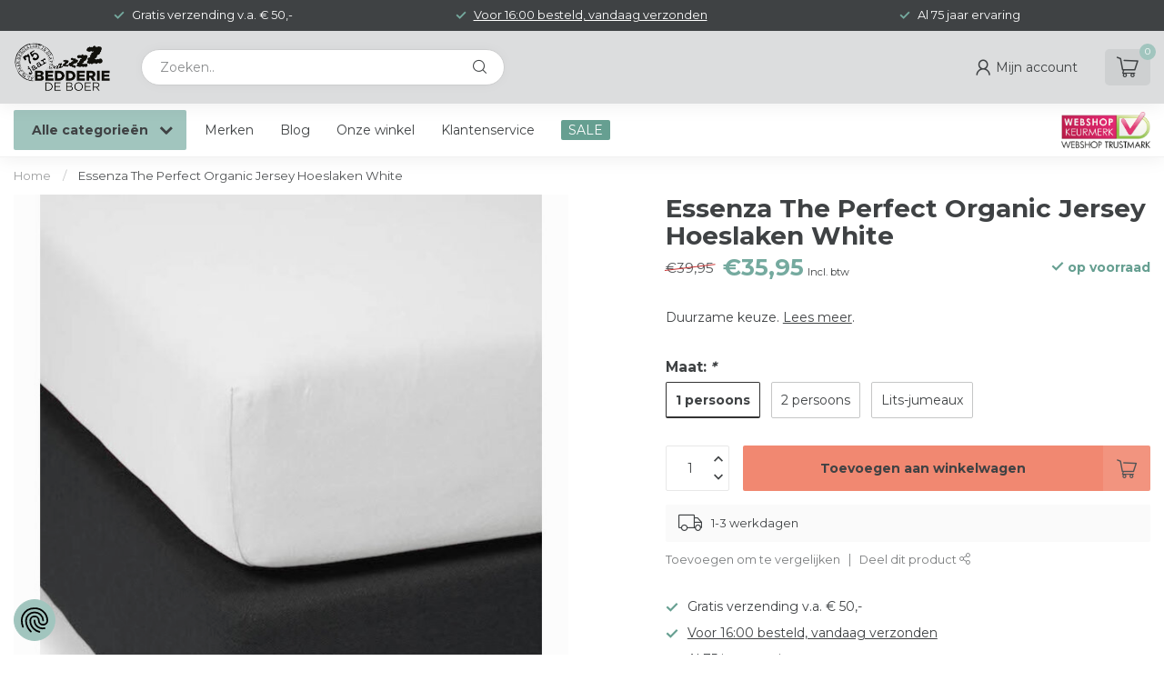

--- FILE ---
content_type: text/html;charset=utf-8
request_url: https://www.bedderiedeboer.nl/essenza-the-perfect-organic-jersey-hoeslaken-white.html
body_size: 39989
content:
<!DOCTYPE html>
<html lang="nl">
  <head>
<link rel="preconnect" href="https://cdn.webshopapp.com">
<link rel="preconnect" href="https://fonts.googleapis.com">
<link rel="preconnect" href="https://fonts.gstatic.com" crossorigin>
<!--

    Theme Proxima | v1.0.0.1807202501_0_334243
    Theme designed and created by Dyvelopment - We are true e-commerce heroes!

    For custom Lightspeed eCom development or design contact us at www.dyvelopment.com

      _____                  _                                  _   
     |  __ \                | |                                | |  
     | |  | |_   ___   _____| | ___  _ __  _ __ ___   ___ _ __ | |_ 
     | |  | | | | \ \ / / _ \ |/ _ \| '_ \| '_ ` _ \ / _ \ '_ \| __|
     | |__| | |_| |\ V /  __/ | (_) | |_) | | | | | |  __/ | | | |_ 
     |_____/ \__, | \_/ \___|_|\___/| .__/|_| |_| |_|\___|_| |_|\__|
              __/ |                 | |                             
             |___/                  |_|                             
-->


<meta charset="utf-8"/>
<!-- [START] 'blocks/head.rain' -->
<!--

  (c) 2008-2026 Lightspeed Netherlands B.V.
  http://www.lightspeedhq.com
  Generated: 24-01-2026 @ 04:45:21

-->
<link rel="canonical" href="https://www.bedderiedeboer.nl/essenza-the-perfect-organic-jersey-hoeslaken-white.html"/>
<link rel="alternate" href="https://www.bedderiedeboer.nl/index.rss" type="application/rss+xml" title="Nieuwe producten"/>
<meta name="robots" content="noodp,noydir"/>
<meta name="google-site-verification" content="3aTsLBEcC7RQBOgQeJ5WQVwy01lIsbfrWiB-yPcm0qs"/>
<meta property="og:url" content="https://www.bedderiedeboer.nl/essenza-the-perfect-organic-jersey-hoeslaken-white.html?source=facebook"/>
<meta property="og:site_name" content="Bedderie de Boer"/>
<meta property="og:title" content="Essenza The Perfect Organic Jersey Hoeslaken White"/>
<meta property="og:description" content="Essenza The Perfect Organic Jersey Hoeslaken White. Heerlijk slapen met het beddengoed van Essenza. Vandaag besteld morgen op je bed., morgen op je bed!"/>
<meta property="og:image" content="https://cdn.webshopapp.com/shops/334243/files/417282407/essenza-essenza-the-perfect-organic-jersey-hoeslak.jpg"/>
<script>
(function(w,d,s,l,i){w[l]=w[l]||[];w[l].push({'gtm.start':
new Date().getTime(),event:'gtm.js'});var f=d.getElementsByTagName(s)[0],
j=d.createElement(s),dl=l!='dataLayer'?'&l='+l:'';j.async=true;j.src=
'https://www.googletagmanager.com/gtm.js?id='+i+dl;f.parentNode.insertBefore(j,f);
})(window,document,'script','dataLayer','GTM-KDFXSDX');
</script>
<script>
/* DyApps Theme Addons config */
if( !window.dyapps ){ window.dyapps = {}; }
window.dyapps.addons = {
 "enabled": true,
 "created_at": "08-07-2025 11:43:00",
 "settings": {
    "matrix_separator": ",",
    "filterGroupSwatches": [],
    "swatchesForCustomFields": [],
    "plan": {
     "can_variant_group": true,
     "can_stockify": true,
     "can_vat_switcher": true,
     "can_age_popup": false,
     "can_custom_qty": false,
     "can_data01_colors": false
    },
    "advancedVariants": {
     "enabled": true,
     "price_in_dropdown": true,
     "stockify_in_dropdown": true,
     "disable_out_of_stock": true,
     "grid_swatches_container_selector": ".dy-collection-grid-swatch-holder",
     "grid_swatches_position": "left",
     "grid_swatches_max_colors": 4,
     "grid_swatches_enabled": true,
     "variant_status_icon": false,
     "display_type": "blocks",
     "product_swatches_size": "default",
     "live_pricing": true
    },
    "age_popup": {
     "enabled": false,
     "logo_url": "",
     "image_footer_url": "",
     "text": {
                 
        "nl": {
         "content": "<h3>Bevestig je leeftijd<\/h3><p>Je moet 18 jaar of ouder zijn om deze website te bezoeken.<\/p>",
         "content_no": "<h3>Sorry!<\/h3><p>Je kunt deze website helaas niet bezoeken.<\/p>",
         "button_yes": "Ik ben 18 jaar of ouder",
         "button_no": "Ik ben jonger dan 18",
        }        }
    },
    "stockify": {
     "enabled": false,
     "stock_trigger_type": "outofstock",
     "optin_policy": false,
     "api": "https://my.dyapps.io/api/public/8237470ec3/stockify/subscribe",
     "text": {
                 
        "nl": {
         "email_placeholder": "Jouw e-mailadres",
         "button_trigger": "Geef me een seintje bij voorraad",
         "button_submit": "Houd me op de hoogte!",
         "title": "Laat je e-mailadres achter",
         "desc": "Helaas is dit product momenteel uitverkocht. Laat je e-mailadres achter en we sturen je een e-mail wanneer het product weer beschikbaar is.",
         "bottom_text": "We gebruiken je gegevens alleen voor deze email. Meer info in onze <a href=\"\/service\/privacy-policy\/\" target=\"_blank\">privacy policy<\/a>."
        }        }
    },
    "categoryBanners": {
     "enabled": true,
     "mobile_breakpoint": "576px",
     "category_banner": [],
     "banners": {
             }
    }
 },
 "swatches": {
 "default": {"is_default": true, "type": "multi", "values": {"background-size": "10px 10px", "background-position": "0 0, 0 5px, 5px -5px, -5px 0px", "background-image": "linear-gradient(45deg, rgba(100,100,100,0.3) 25%, transparent 25%),  linear-gradient(-45deg, rgba(100,100,100,0.3) 25%, transparent 25%),  linear-gradient(45deg, transparent 75%, rgba(100,100,100,0.3) 75%),  linear-gradient(-45deg, transparent 75%, rgba(100,100,100,0.3) 75%)"}} ,   }
};
</script>
<script>
<meta name="msvalidate.01" content="37CE8FF2F6E7328A30DB1BF055A8B2E7" />
</script>
<script>
(function(w,d,s,l,i){w[l]=w[l]||[];w[l].push({'gtm.start':
new Date().getTime(),event:'gtm.js'});var f=d.getElementsByTagName(s)[0],
j=d.createElement(s),dl=l!='dataLayer'?'&l='+l:'';j.async=true;j.src=
'https://www.googletagmanager.com/gtm.js?id='+i+dl;f.parentNode.insertBefore(j,f);
})(window,document,'script','dataLayer','GTM-MWHQPRK7');
</script>
<script>
v
</script>
<!--[if lt IE 9]>
<script src="https://cdn.webshopapp.com/assets/html5shiv.js?2025-02-20"></script>
<![endif]-->
<!-- [END] 'blocks/head.rain' -->

<title>Essenza The Perfect Organic Jersey Hoeslaken White - Bedderie de Boer</title>

<meta name="dyapps-addons-enabled" content="true">
<meta name="dyapps-addons-version" content="2022081001">
<meta name="dyapps-theme-name" content="Proxima">
<meta name="dyapps-theme-editor" content="false">

<meta name="description" content="Essenza The Perfect Organic Jersey Hoeslaken White. Heerlijk slapen met het beddengoed van Essenza. Vandaag besteld morgen op je bed., morgen op je bed!" />
<meta name="keywords" content="Essenza The Perfect Organic Jersey Hoeslaken White" />

<meta http-equiv="X-UA-Compatible" content="IE=edge">
<meta name="viewport" content="width=device-width, initial-scale=1">

<link rel="shortcut icon" href="https://cdn.webshopapp.com/shops/334243/themes/174539/v/1794364/assets/favicon.ico?20230315161753" type="image/x-icon" />
<link rel="preload" as="image" href="https://cdn.webshopapp.com/shops/334243/themes/174539/v/2770384/assets/logo.png?20251210110103">


	<link rel="preload" as="image" href="https://cdn.webshopapp.com/shops/334243/files/417282407/650x750x2/essenza-the-perfect-organic-jersey-hoeslaken-white.jpg">

<script src="https://cdn.webshopapp.com/shops/334243/themes/174539/assets/jquery-1-12-4-min.js?2026010909440820210102171433" defer></script>
<script>if(navigator.userAgent.indexOf("MSIE ") > -1 || navigator.userAgent.indexOf("Trident/") > -1) { document.write('<script src="https://cdn.webshopapp.com/shops/334243/themes/174539/assets/intersection-observer-polyfill.js?2026010909440820210102171433">\x3C/script>') }</script>

<style>/*!
 * Bootstrap Reboot v4.6.1 (https://getbootstrap.com/)
 * Copyright 2011-2021 The Bootstrap Authors
 * Copyright 2011-2021 Twitter, Inc.
 * Licensed under MIT (https://github.com/twbs/bootstrap/blob/main/LICENSE)
 * Forked from Normalize.css, licensed MIT (https://github.com/necolas/normalize.css/blob/master/LICENSE.md)
 */*,*::before,*::after{box-sizing:border-box}html{font-family:sans-serif;line-height:1.15;-webkit-text-size-adjust:100%;-webkit-tap-highlight-color:rgba(0,0,0,0)}article,aside,figcaption,figure,footer,header,hgroup,main,nav,section{display:block}body{margin:0;font-family:-apple-system,BlinkMacSystemFont,"Segoe UI",Roboto,"Helvetica Neue",Arial,"Noto Sans","Liberation Sans",sans-serif,"Apple Color Emoji","Segoe UI Emoji","Segoe UI Symbol","Noto Color Emoji";font-size:1rem;font-weight:400;line-height:1.42857143;color:#212529;text-align:left;background-color:#fff}[tabindex="-1"]:focus:not(:focus-visible){outline:0 !important}hr{box-sizing:content-box;height:0;overflow:visible}h1,h2,h3,h4,h5,h6{margin-top:0;margin-bottom:.5rem}p{margin-top:0;margin-bottom:1rem}abbr[title],abbr[data-original-title]{text-decoration:underline;text-decoration:underline dotted;cursor:help;border-bottom:0;text-decoration-skip-ink:none}address{margin-bottom:1rem;font-style:normal;line-height:inherit}ol,ul,dl{margin-top:0;margin-bottom:1rem}ol ol,ul ul,ol ul,ul ol{margin-bottom:0}dt{font-weight:700}dd{margin-bottom:.5rem;margin-left:0}blockquote{margin:0 0 1rem}b,strong{font-weight:bolder}small{font-size:80%}sub,sup{position:relative;font-size:75%;line-height:0;vertical-align:baseline}sub{bottom:-0.25em}sup{top:-0.5em}a{color:#007bff;text-decoration:none;background-color:transparent}a:hover{color:#0056b3;text-decoration:underline}a:not([href]):not([class]){color:inherit;text-decoration:none}a:not([href]):not([class]):hover{color:inherit;text-decoration:none}pre,code,kbd,samp{font-family:SFMono-Regular,Menlo,Monaco,Consolas,"Liberation Mono","Courier New",monospace;font-size:1em}pre{margin-top:0;margin-bottom:1rem;overflow:auto;-ms-overflow-style:scrollbar}figure{margin:0 0 1rem}img{vertical-align:middle;border-style:none}svg{overflow:hidden;vertical-align:middle}table{border-collapse:collapse}caption{padding-top:.75rem;padding-bottom:.75rem;color:#6c757d;text-align:left;caption-side:bottom}th{text-align:inherit;text-align:-webkit-match-parent}label{display:inline-block;margin-bottom:.5rem}button{border-radius:0}button:focus:not(:focus-visible){outline:0}input,button,select,optgroup,textarea{margin:0;font-family:inherit;font-size:inherit;line-height:inherit}button,input{overflow:visible}button,select{text-transform:none}[role=button]{cursor:pointer}select{word-wrap:normal}button,[type=button],[type=reset],[type=submit]{-webkit-appearance:button}button:not(:disabled),[type=button]:not(:disabled),[type=reset]:not(:disabled),[type=submit]:not(:disabled){cursor:pointer}button::-moz-focus-inner,[type=button]::-moz-focus-inner,[type=reset]::-moz-focus-inner,[type=submit]::-moz-focus-inner{padding:0;border-style:none}input[type=radio],input[type=checkbox]{box-sizing:border-box;padding:0}textarea{overflow:auto;resize:vertical}fieldset{min-width:0;padding:0;margin:0;border:0}legend{display:block;width:100%;max-width:100%;padding:0;margin-bottom:.5rem;font-size:1.5rem;line-height:inherit;color:inherit;white-space:normal}progress{vertical-align:baseline}[type=number]::-webkit-inner-spin-button,[type=number]::-webkit-outer-spin-button{height:auto}[type=search]{outline-offset:-2px;-webkit-appearance:none}[type=search]::-webkit-search-decoration{-webkit-appearance:none}::-webkit-file-upload-button{font:inherit;-webkit-appearance:button}output{display:inline-block}summary{display:list-item;cursor:pointer}template{display:none}[hidden]{display:none !important}/*!
 * Bootstrap Grid v4.6.1 (https://getbootstrap.com/)
 * Copyright 2011-2021 The Bootstrap Authors
 * Copyright 2011-2021 Twitter, Inc.
 * Licensed under MIT (https://github.com/twbs/bootstrap/blob/main/LICENSE)
 */html{box-sizing:border-box;-ms-overflow-style:scrollbar}*,*::before,*::after{box-sizing:inherit}.container,.container-fluid,.container-xl,.container-lg,.container-md,.container-sm{width:100%;padding-right:15px;padding-left:15px;margin-right:auto;margin-left:auto}@media(min-width: 576px){.container-sm,.container{max-width:540px}}@media(min-width: 768px){.container-md,.container-sm,.container{max-width:720px}}@media(min-width: 992px){.container-lg,.container-md,.container-sm,.container{max-width:960px}}@media(min-width: 1200px){.container-xl,.container-lg,.container-md,.container-sm,.container{max-width:1140px}}.row{display:flex;flex-wrap:wrap;margin-right:-15px;margin-left:-15px}.no-gutters{margin-right:0;margin-left:0}.no-gutters>.col,.no-gutters>[class*=col-]{padding-right:0;padding-left:0}.col-xl,.col-xl-auto,.col-xl-12,.col-xl-11,.col-xl-10,.col-xl-9,.col-xl-8,.col-xl-7,.col-xl-6,.col-xl-5,.col-xl-4,.col-xl-3,.col-xl-2,.col-xl-1,.col-lg,.col-lg-auto,.col-lg-12,.col-lg-11,.col-lg-10,.col-lg-9,.col-lg-8,.col-lg-7,.col-lg-6,.col-lg-5,.col-lg-4,.col-lg-3,.col-lg-2,.col-lg-1,.col-md,.col-md-auto,.col-md-12,.col-md-11,.col-md-10,.col-md-9,.col-md-8,.col-md-7,.col-md-6,.col-md-5,.col-md-4,.col-md-3,.col-md-2,.col-md-1,.col-sm,.col-sm-auto,.col-sm-12,.col-sm-11,.col-sm-10,.col-sm-9,.col-sm-8,.col-sm-7,.col-sm-6,.col-sm-5,.col-sm-4,.col-sm-3,.col-sm-2,.col-sm-1,.col,.col-auto,.col-12,.col-11,.col-10,.col-9,.col-8,.col-7,.col-6,.col-5,.col-4,.col-3,.col-2,.col-1{position:relative;width:100%;padding-right:15px;padding-left:15px}.col{flex-basis:0;flex-grow:1;max-width:100%}.row-cols-1>*{flex:0 0 100%;max-width:100%}.row-cols-2>*{flex:0 0 50%;max-width:50%}.row-cols-3>*{flex:0 0 33.3333333333%;max-width:33.3333333333%}.row-cols-4>*{flex:0 0 25%;max-width:25%}.row-cols-5>*{flex:0 0 20%;max-width:20%}.row-cols-6>*{flex:0 0 16.6666666667%;max-width:16.6666666667%}.col-auto{flex:0 0 auto;width:auto;max-width:100%}.col-1{flex:0 0 8.33333333%;max-width:8.33333333%}.col-2{flex:0 0 16.66666667%;max-width:16.66666667%}.col-3{flex:0 0 25%;max-width:25%}.col-4{flex:0 0 33.33333333%;max-width:33.33333333%}.col-5{flex:0 0 41.66666667%;max-width:41.66666667%}.col-6{flex:0 0 50%;max-width:50%}.col-7{flex:0 0 58.33333333%;max-width:58.33333333%}.col-8{flex:0 0 66.66666667%;max-width:66.66666667%}.col-9{flex:0 0 75%;max-width:75%}.col-10{flex:0 0 83.33333333%;max-width:83.33333333%}.col-11{flex:0 0 91.66666667%;max-width:91.66666667%}.col-12{flex:0 0 100%;max-width:100%}.order-first{order:-1}.order-last{order:13}.order-0{order:0}.order-1{order:1}.order-2{order:2}.order-3{order:3}.order-4{order:4}.order-5{order:5}.order-6{order:6}.order-7{order:7}.order-8{order:8}.order-9{order:9}.order-10{order:10}.order-11{order:11}.order-12{order:12}.offset-1{margin-left:8.33333333%}.offset-2{margin-left:16.66666667%}.offset-3{margin-left:25%}.offset-4{margin-left:33.33333333%}.offset-5{margin-left:41.66666667%}.offset-6{margin-left:50%}.offset-7{margin-left:58.33333333%}.offset-8{margin-left:66.66666667%}.offset-9{margin-left:75%}.offset-10{margin-left:83.33333333%}.offset-11{margin-left:91.66666667%}@media(min-width: 576px){.col-sm{flex-basis:0;flex-grow:1;max-width:100%}.row-cols-sm-1>*{flex:0 0 100%;max-width:100%}.row-cols-sm-2>*{flex:0 0 50%;max-width:50%}.row-cols-sm-3>*{flex:0 0 33.3333333333%;max-width:33.3333333333%}.row-cols-sm-4>*{flex:0 0 25%;max-width:25%}.row-cols-sm-5>*{flex:0 0 20%;max-width:20%}.row-cols-sm-6>*{flex:0 0 16.6666666667%;max-width:16.6666666667%}.col-sm-auto{flex:0 0 auto;width:auto;max-width:100%}.col-sm-1{flex:0 0 8.33333333%;max-width:8.33333333%}.col-sm-2{flex:0 0 16.66666667%;max-width:16.66666667%}.col-sm-3{flex:0 0 25%;max-width:25%}.col-sm-4{flex:0 0 33.33333333%;max-width:33.33333333%}.col-sm-5{flex:0 0 41.66666667%;max-width:41.66666667%}.col-sm-6{flex:0 0 50%;max-width:50%}.col-sm-7{flex:0 0 58.33333333%;max-width:58.33333333%}.col-sm-8{flex:0 0 66.66666667%;max-width:66.66666667%}.col-sm-9{flex:0 0 75%;max-width:75%}.col-sm-10{flex:0 0 83.33333333%;max-width:83.33333333%}.col-sm-11{flex:0 0 91.66666667%;max-width:91.66666667%}.col-sm-12{flex:0 0 100%;max-width:100%}.order-sm-first{order:-1}.order-sm-last{order:13}.order-sm-0{order:0}.order-sm-1{order:1}.order-sm-2{order:2}.order-sm-3{order:3}.order-sm-4{order:4}.order-sm-5{order:5}.order-sm-6{order:6}.order-sm-7{order:7}.order-sm-8{order:8}.order-sm-9{order:9}.order-sm-10{order:10}.order-sm-11{order:11}.order-sm-12{order:12}.offset-sm-0{margin-left:0}.offset-sm-1{margin-left:8.33333333%}.offset-sm-2{margin-left:16.66666667%}.offset-sm-3{margin-left:25%}.offset-sm-4{margin-left:33.33333333%}.offset-sm-5{margin-left:41.66666667%}.offset-sm-6{margin-left:50%}.offset-sm-7{margin-left:58.33333333%}.offset-sm-8{margin-left:66.66666667%}.offset-sm-9{margin-left:75%}.offset-sm-10{margin-left:83.33333333%}.offset-sm-11{margin-left:91.66666667%}}@media(min-width: 768px){.col-md{flex-basis:0;flex-grow:1;max-width:100%}.row-cols-md-1>*{flex:0 0 100%;max-width:100%}.row-cols-md-2>*{flex:0 0 50%;max-width:50%}.row-cols-md-3>*{flex:0 0 33.3333333333%;max-width:33.3333333333%}.row-cols-md-4>*{flex:0 0 25%;max-width:25%}.row-cols-md-5>*{flex:0 0 20%;max-width:20%}.row-cols-md-6>*{flex:0 0 16.6666666667%;max-width:16.6666666667%}.col-md-auto{flex:0 0 auto;width:auto;max-width:100%}.col-md-1{flex:0 0 8.33333333%;max-width:8.33333333%}.col-md-2{flex:0 0 16.66666667%;max-width:16.66666667%}.col-md-3{flex:0 0 25%;max-width:25%}.col-md-4{flex:0 0 33.33333333%;max-width:33.33333333%}.col-md-5{flex:0 0 41.66666667%;max-width:41.66666667%}.col-md-6{flex:0 0 50%;max-width:50%}.col-md-7{flex:0 0 58.33333333%;max-width:58.33333333%}.col-md-8{flex:0 0 66.66666667%;max-width:66.66666667%}.col-md-9{flex:0 0 75%;max-width:75%}.col-md-10{flex:0 0 83.33333333%;max-width:83.33333333%}.col-md-11{flex:0 0 91.66666667%;max-width:91.66666667%}.col-md-12{flex:0 0 100%;max-width:100%}.order-md-first{order:-1}.order-md-last{order:13}.order-md-0{order:0}.order-md-1{order:1}.order-md-2{order:2}.order-md-3{order:3}.order-md-4{order:4}.order-md-5{order:5}.order-md-6{order:6}.order-md-7{order:7}.order-md-8{order:8}.order-md-9{order:9}.order-md-10{order:10}.order-md-11{order:11}.order-md-12{order:12}.offset-md-0{margin-left:0}.offset-md-1{margin-left:8.33333333%}.offset-md-2{margin-left:16.66666667%}.offset-md-3{margin-left:25%}.offset-md-4{margin-left:33.33333333%}.offset-md-5{margin-left:41.66666667%}.offset-md-6{margin-left:50%}.offset-md-7{margin-left:58.33333333%}.offset-md-8{margin-left:66.66666667%}.offset-md-9{margin-left:75%}.offset-md-10{margin-left:83.33333333%}.offset-md-11{margin-left:91.66666667%}}@media(min-width: 992px){.col-lg{flex-basis:0;flex-grow:1;max-width:100%}.row-cols-lg-1>*{flex:0 0 100%;max-width:100%}.row-cols-lg-2>*{flex:0 0 50%;max-width:50%}.row-cols-lg-3>*{flex:0 0 33.3333333333%;max-width:33.3333333333%}.row-cols-lg-4>*{flex:0 0 25%;max-width:25%}.row-cols-lg-5>*{flex:0 0 20%;max-width:20%}.row-cols-lg-6>*{flex:0 0 16.6666666667%;max-width:16.6666666667%}.col-lg-auto{flex:0 0 auto;width:auto;max-width:100%}.col-lg-1{flex:0 0 8.33333333%;max-width:8.33333333%}.col-lg-2{flex:0 0 16.66666667%;max-width:16.66666667%}.col-lg-3{flex:0 0 25%;max-width:25%}.col-lg-4{flex:0 0 33.33333333%;max-width:33.33333333%}.col-lg-5{flex:0 0 41.66666667%;max-width:41.66666667%}.col-lg-6{flex:0 0 50%;max-width:50%}.col-lg-7{flex:0 0 58.33333333%;max-width:58.33333333%}.col-lg-8{flex:0 0 66.66666667%;max-width:66.66666667%}.col-lg-9{flex:0 0 75%;max-width:75%}.col-lg-10{flex:0 0 83.33333333%;max-width:83.33333333%}.col-lg-11{flex:0 0 91.66666667%;max-width:91.66666667%}.col-lg-12{flex:0 0 100%;max-width:100%}.order-lg-first{order:-1}.order-lg-last{order:13}.order-lg-0{order:0}.order-lg-1{order:1}.order-lg-2{order:2}.order-lg-3{order:3}.order-lg-4{order:4}.order-lg-5{order:5}.order-lg-6{order:6}.order-lg-7{order:7}.order-lg-8{order:8}.order-lg-9{order:9}.order-lg-10{order:10}.order-lg-11{order:11}.order-lg-12{order:12}.offset-lg-0{margin-left:0}.offset-lg-1{margin-left:8.33333333%}.offset-lg-2{margin-left:16.66666667%}.offset-lg-3{margin-left:25%}.offset-lg-4{margin-left:33.33333333%}.offset-lg-5{margin-left:41.66666667%}.offset-lg-6{margin-left:50%}.offset-lg-7{margin-left:58.33333333%}.offset-lg-8{margin-left:66.66666667%}.offset-lg-9{margin-left:75%}.offset-lg-10{margin-left:83.33333333%}.offset-lg-11{margin-left:91.66666667%}}@media(min-width: 1200px){.col-xl{flex-basis:0;flex-grow:1;max-width:100%}.row-cols-xl-1>*{flex:0 0 100%;max-width:100%}.row-cols-xl-2>*{flex:0 0 50%;max-width:50%}.row-cols-xl-3>*{flex:0 0 33.3333333333%;max-width:33.3333333333%}.row-cols-xl-4>*{flex:0 0 25%;max-width:25%}.row-cols-xl-5>*{flex:0 0 20%;max-width:20%}.row-cols-xl-6>*{flex:0 0 16.6666666667%;max-width:16.6666666667%}.col-xl-auto{flex:0 0 auto;width:auto;max-width:100%}.col-xl-1{flex:0 0 8.33333333%;max-width:8.33333333%}.col-xl-2{flex:0 0 16.66666667%;max-width:16.66666667%}.col-xl-3{flex:0 0 25%;max-width:25%}.col-xl-4{flex:0 0 33.33333333%;max-width:33.33333333%}.col-xl-5{flex:0 0 41.66666667%;max-width:41.66666667%}.col-xl-6{flex:0 0 50%;max-width:50%}.col-xl-7{flex:0 0 58.33333333%;max-width:58.33333333%}.col-xl-8{flex:0 0 66.66666667%;max-width:66.66666667%}.col-xl-9{flex:0 0 75%;max-width:75%}.col-xl-10{flex:0 0 83.33333333%;max-width:83.33333333%}.col-xl-11{flex:0 0 91.66666667%;max-width:91.66666667%}.col-xl-12{flex:0 0 100%;max-width:100%}.order-xl-first{order:-1}.order-xl-last{order:13}.order-xl-0{order:0}.order-xl-1{order:1}.order-xl-2{order:2}.order-xl-3{order:3}.order-xl-4{order:4}.order-xl-5{order:5}.order-xl-6{order:6}.order-xl-7{order:7}.order-xl-8{order:8}.order-xl-9{order:9}.order-xl-10{order:10}.order-xl-11{order:11}.order-xl-12{order:12}.offset-xl-0{margin-left:0}.offset-xl-1{margin-left:8.33333333%}.offset-xl-2{margin-left:16.66666667%}.offset-xl-3{margin-left:25%}.offset-xl-4{margin-left:33.33333333%}.offset-xl-5{margin-left:41.66666667%}.offset-xl-6{margin-left:50%}.offset-xl-7{margin-left:58.33333333%}.offset-xl-8{margin-left:66.66666667%}.offset-xl-9{margin-left:75%}.offset-xl-10{margin-left:83.33333333%}.offset-xl-11{margin-left:91.66666667%}}.d-none{display:none !important}.d-inline{display:inline !important}.d-inline-block{display:inline-block !important}.d-block{display:block !important}.d-table{display:table !important}.d-table-row{display:table-row !important}.d-table-cell{display:table-cell !important}.d-flex{display:flex !important}.d-inline-flex{display:inline-flex !important}@media(min-width: 576px){.d-sm-none{display:none !important}.d-sm-inline{display:inline !important}.d-sm-inline-block{display:inline-block !important}.d-sm-block{display:block !important}.d-sm-table{display:table !important}.d-sm-table-row{display:table-row !important}.d-sm-table-cell{display:table-cell !important}.d-sm-flex{display:flex !important}.d-sm-inline-flex{display:inline-flex !important}}@media(min-width: 768px){.d-md-none{display:none !important}.d-md-inline{display:inline !important}.d-md-inline-block{display:inline-block !important}.d-md-block{display:block !important}.d-md-table{display:table !important}.d-md-table-row{display:table-row !important}.d-md-table-cell{display:table-cell !important}.d-md-flex{display:flex !important}.d-md-inline-flex{display:inline-flex !important}}@media(min-width: 992px){.d-lg-none{display:none !important}.d-lg-inline{display:inline !important}.d-lg-inline-block{display:inline-block !important}.d-lg-block{display:block !important}.d-lg-table{display:table !important}.d-lg-table-row{display:table-row !important}.d-lg-table-cell{display:table-cell !important}.d-lg-flex{display:flex !important}.d-lg-inline-flex{display:inline-flex !important}}@media(min-width: 1200px){.d-xl-none{display:none !important}.d-xl-inline{display:inline !important}.d-xl-inline-block{display:inline-block !important}.d-xl-block{display:block !important}.d-xl-table{display:table !important}.d-xl-table-row{display:table-row !important}.d-xl-table-cell{display:table-cell !important}.d-xl-flex{display:flex !important}.d-xl-inline-flex{display:inline-flex !important}}@media print{.d-print-none{display:none !important}.d-print-inline{display:inline !important}.d-print-inline-block{display:inline-block !important}.d-print-block{display:block !important}.d-print-table{display:table !important}.d-print-table-row{display:table-row !important}.d-print-table-cell{display:table-cell !important}.d-print-flex{display:flex !important}.d-print-inline-flex{display:inline-flex !important}}.flex-row{flex-direction:row !important}.flex-column{flex-direction:column !important}.flex-row-reverse{flex-direction:row-reverse !important}.flex-column-reverse{flex-direction:column-reverse !important}.flex-wrap{flex-wrap:wrap !important}.flex-nowrap{flex-wrap:nowrap !important}.flex-wrap-reverse{flex-wrap:wrap-reverse !important}.flex-fill{flex:1 1 auto !important}.flex-grow-0{flex-grow:0 !important}.flex-grow-1{flex-grow:1 !important}.flex-shrink-0{flex-shrink:0 !important}.flex-shrink-1{flex-shrink:1 !important}.justify-content-start{justify-content:flex-start !important}.justify-content-end{justify-content:flex-end !important}.justify-content-center{justify-content:center !important}.justify-content-between{justify-content:space-between !important}.justify-content-around{justify-content:space-around !important}.align-items-start{align-items:flex-start !important}.align-items-end{align-items:flex-end !important}.align-items-center{align-items:center !important}.align-items-baseline{align-items:baseline !important}.align-items-stretch{align-items:stretch !important}.align-content-start{align-content:flex-start !important}.align-content-end{align-content:flex-end !important}.align-content-center{align-content:center !important}.align-content-between{align-content:space-between !important}.align-content-around{align-content:space-around !important}.align-content-stretch{align-content:stretch !important}.align-self-auto{align-self:auto !important}.align-self-start{align-self:flex-start !important}.align-self-end{align-self:flex-end !important}.align-self-center{align-self:center !important}.align-self-baseline{align-self:baseline !important}.align-self-stretch{align-self:stretch !important}@media(min-width: 576px){.flex-sm-row{flex-direction:row !important}.flex-sm-column{flex-direction:column !important}.flex-sm-row-reverse{flex-direction:row-reverse !important}.flex-sm-column-reverse{flex-direction:column-reverse !important}.flex-sm-wrap{flex-wrap:wrap !important}.flex-sm-nowrap{flex-wrap:nowrap !important}.flex-sm-wrap-reverse{flex-wrap:wrap-reverse !important}.flex-sm-fill{flex:1 1 auto !important}.flex-sm-grow-0{flex-grow:0 !important}.flex-sm-grow-1{flex-grow:1 !important}.flex-sm-shrink-0{flex-shrink:0 !important}.flex-sm-shrink-1{flex-shrink:1 !important}.justify-content-sm-start{justify-content:flex-start !important}.justify-content-sm-end{justify-content:flex-end !important}.justify-content-sm-center{justify-content:center !important}.justify-content-sm-between{justify-content:space-between !important}.justify-content-sm-around{justify-content:space-around !important}.align-items-sm-start{align-items:flex-start !important}.align-items-sm-end{align-items:flex-end !important}.align-items-sm-center{align-items:center !important}.align-items-sm-baseline{align-items:baseline !important}.align-items-sm-stretch{align-items:stretch !important}.align-content-sm-start{align-content:flex-start !important}.align-content-sm-end{align-content:flex-end !important}.align-content-sm-center{align-content:center !important}.align-content-sm-between{align-content:space-between !important}.align-content-sm-around{align-content:space-around !important}.align-content-sm-stretch{align-content:stretch !important}.align-self-sm-auto{align-self:auto !important}.align-self-sm-start{align-self:flex-start !important}.align-self-sm-end{align-self:flex-end !important}.align-self-sm-center{align-self:center !important}.align-self-sm-baseline{align-self:baseline !important}.align-self-sm-stretch{align-self:stretch !important}}@media(min-width: 768px){.flex-md-row{flex-direction:row !important}.flex-md-column{flex-direction:column !important}.flex-md-row-reverse{flex-direction:row-reverse !important}.flex-md-column-reverse{flex-direction:column-reverse !important}.flex-md-wrap{flex-wrap:wrap !important}.flex-md-nowrap{flex-wrap:nowrap !important}.flex-md-wrap-reverse{flex-wrap:wrap-reverse !important}.flex-md-fill{flex:1 1 auto !important}.flex-md-grow-0{flex-grow:0 !important}.flex-md-grow-1{flex-grow:1 !important}.flex-md-shrink-0{flex-shrink:0 !important}.flex-md-shrink-1{flex-shrink:1 !important}.justify-content-md-start{justify-content:flex-start !important}.justify-content-md-end{justify-content:flex-end !important}.justify-content-md-center{justify-content:center !important}.justify-content-md-between{justify-content:space-between !important}.justify-content-md-around{justify-content:space-around !important}.align-items-md-start{align-items:flex-start !important}.align-items-md-end{align-items:flex-end !important}.align-items-md-center{align-items:center !important}.align-items-md-baseline{align-items:baseline !important}.align-items-md-stretch{align-items:stretch !important}.align-content-md-start{align-content:flex-start !important}.align-content-md-end{align-content:flex-end !important}.align-content-md-center{align-content:center !important}.align-content-md-between{align-content:space-between !important}.align-content-md-around{align-content:space-around !important}.align-content-md-stretch{align-content:stretch !important}.align-self-md-auto{align-self:auto !important}.align-self-md-start{align-self:flex-start !important}.align-self-md-end{align-self:flex-end !important}.align-self-md-center{align-self:center !important}.align-self-md-baseline{align-self:baseline !important}.align-self-md-stretch{align-self:stretch !important}}@media(min-width: 992px){.flex-lg-row{flex-direction:row !important}.flex-lg-column{flex-direction:column !important}.flex-lg-row-reverse{flex-direction:row-reverse !important}.flex-lg-column-reverse{flex-direction:column-reverse !important}.flex-lg-wrap{flex-wrap:wrap !important}.flex-lg-nowrap{flex-wrap:nowrap !important}.flex-lg-wrap-reverse{flex-wrap:wrap-reverse !important}.flex-lg-fill{flex:1 1 auto !important}.flex-lg-grow-0{flex-grow:0 !important}.flex-lg-grow-1{flex-grow:1 !important}.flex-lg-shrink-0{flex-shrink:0 !important}.flex-lg-shrink-1{flex-shrink:1 !important}.justify-content-lg-start{justify-content:flex-start !important}.justify-content-lg-end{justify-content:flex-end !important}.justify-content-lg-center{justify-content:center !important}.justify-content-lg-between{justify-content:space-between !important}.justify-content-lg-around{justify-content:space-around !important}.align-items-lg-start{align-items:flex-start !important}.align-items-lg-end{align-items:flex-end !important}.align-items-lg-center{align-items:center !important}.align-items-lg-baseline{align-items:baseline !important}.align-items-lg-stretch{align-items:stretch !important}.align-content-lg-start{align-content:flex-start !important}.align-content-lg-end{align-content:flex-end !important}.align-content-lg-center{align-content:center !important}.align-content-lg-between{align-content:space-between !important}.align-content-lg-around{align-content:space-around !important}.align-content-lg-stretch{align-content:stretch !important}.align-self-lg-auto{align-self:auto !important}.align-self-lg-start{align-self:flex-start !important}.align-self-lg-end{align-self:flex-end !important}.align-self-lg-center{align-self:center !important}.align-self-lg-baseline{align-self:baseline !important}.align-self-lg-stretch{align-self:stretch !important}}@media(min-width: 1200px){.flex-xl-row{flex-direction:row !important}.flex-xl-column{flex-direction:column !important}.flex-xl-row-reverse{flex-direction:row-reverse !important}.flex-xl-column-reverse{flex-direction:column-reverse !important}.flex-xl-wrap{flex-wrap:wrap !important}.flex-xl-nowrap{flex-wrap:nowrap !important}.flex-xl-wrap-reverse{flex-wrap:wrap-reverse !important}.flex-xl-fill{flex:1 1 auto !important}.flex-xl-grow-0{flex-grow:0 !important}.flex-xl-grow-1{flex-grow:1 !important}.flex-xl-shrink-0{flex-shrink:0 !important}.flex-xl-shrink-1{flex-shrink:1 !important}.justify-content-xl-start{justify-content:flex-start !important}.justify-content-xl-end{justify-content:flex-end !important}.justify-content-xl-center{justify-content:center !important}.justify-content-xl-between{justify-content:space-between !important}.justify-content-xl-around{justify-content:space-around !important}.align-items-xl-start{align-items:flex-start !important}.align-items-xl-end{align-items:flex-end !important}.align-items-xl-center{align-items:center !important}.align-items-xl-baseline{align-items:baseline !important}.align-items-xl-stretch{align-items:stretch !important}.align-content-xl-start{align-content:flex-start !important}.align-content-xl-end{align-content:flex-end !important}.align-content-xl-center{align-content:center !important}.align-content-xl-between{align-content:space-between !important}.align-content-xl-around{align-content:space-around !important}.align-content-xl-stretch{align-content:stretch !important}.align-self-xl-auto{align-self:auto !important}.align-self-xl-start{align-self:flex-start !important}.align-self-xl-end{align-self:flex-end !important}.align-self-xl-center{align-self:center !important}.align-self-xl-baseline{align-self:baseline !important}.align-self-xl-stretch{align-self:stretch !important}}.m-0{margin:0 !important}.mt-0,.my-0{margin-top:0 !important}.mr-0,.mx-0{margin-right:0 !important}.mb-0,.my-0{margin-bottom:0 !important}.ml-0,.mx-0{margin-left:0 !important}.m-1{margin:5px !important}.mt-1,.my-1{margin-top:5px !important}.mr-1,.mx-1{margin-right:5px !important}.mb-1,.my-1{margin-bottom:5px !important}.ml-1,.mx-1{margin-left:5px !important}.m-2{margin:10px !important}.mt-2,.my-2{margin-top:10px !important}.mr-2,.mx-2{margin-right:10px !important}.mb-2,.my-2{margin-bottom:10px !important}.ml-2,.mx-2{margin-left:10px !important}.m-3{margin:15px !important}.mt-3,.my-3{margin-top:15px !important}.mr-3,.mx-3{margin-right:15px !important}.mb-3,.my-3{margin-bottom:15px !important}.ml-3,.mx-3{margin-left:15px !important}.m-4{margin:30px !important}.mt-4,.my-4{margin-top:30px !important}.mr-4,.mx-4{margin-right:30px !important}.mb-4,.my-4{margin-bottom:30px !important}.ml-4,.mx-4{margin-left:30px !important}.m-5{margin:50px !important}.mt-5,.my-5{margin-top:50px !important}.mr-5,.mx-5{margin-right:50px !important}.mb-5,.my-5{margin-bottom:50px !important}.ml-5,.mx-5{margin-left:50px !important}.m-6{margin:80px !important}.mt-6,.my-6{margin-top:80px !important}.mr-6,.mx-6{margin-right:80px !important}.mb-6,.my-6{margin-bottom:80px !important}.ml-6,.mx-6{margin-left:80px !important}.p-0{padding:0 !important}.pt-0,.py-0{padding-top:0 !important}.pr-0,.px-0{padding-right:0 !important}.pb-0,.py-0{padding-bottom:0 !important}.pl-0,.px-0{padding-left:0 !important}.p-1{padding:5px !important}.pt-1,.py-1{padding-top:5px !important}.pr-1,.px-1{padding-right:5px !important}.pb-1,.py-1{padding-bottom:5px !important}.pl-1,.px-1{padding-left:5px !important}.p-2{padding:10px !important}.pt-2,.py-2{padding-top:10px !important}.pr-2,.px-2{padding-right:10px !important}.pb-2,.py-2{padding-bottom:10px !important}.pl-2,.px-2{padding-left:10px !important}.p-3{padding:15px !important}.pt-3,.py-3{padding-top:15px !important}.pr-3,.px-3{padding-right:15px !important}.pb-3,.py-3{padding-bottom:15px !important}.pl-3,.px-3{padding-left:15px !important}.p-4{padding:30px !important}.pt-4,.py-4{padding-top:30px !important}.pr-4,.px-4{padding-right:30px !important}.pb-4,.py-4{padding-bottom:30px !important}.pl-4,.px-4{padding-left:30px !important}.p-5{padding:50px !important}.pt-5,.py-5{padding-top:50px !important}.pr-5,.px-5{padding-right:50px !important}.pb-5,.py-5{padding-bottom:50px !important}.pl-5,.px-5{padding-left:50px !important}.p-6{padding:80px !important}.pt-6,.py-6{padding-top:80px !important}.pr-6,.px-6{padding-right:80px !important}.pb-6,.py-6{padding-bottom:80px !important}.pl-6,.px-6{padding-left:80px !important}.m-n1{margin:-5px !important}.mt-n1,.my-n1{margin-top:-5px !important}.mr-n1,.mx-n1{margin-right:-5px !important}.mb-n1,.my-n1{margin-bottom:-5px !important}.ml-n1,.mx-n1{margin-left:-5px !important}.m-n2{margin:-10px !important}.mt-n2,.my-n2{margin-top:-10px !important}.mr-n2,.mx-n2{margin-right:-10px !important}.mb-n2,.my-n2{margin-bottom:-10px !important}.ml-n2,.mx-n2{margin-left:-10px !important}.m-n3{margin:-15px !important}.mt-n3,.my-n3{margin-top:-15px !important}.mr-n3,.mx-n3{margin-right:-15px !important}.mb-n3,.my-n3{margin-bottom:-15px !important}.ml-n3,.mx-n3{margin-left:-15px !important}.m-n4{margin:-30px !important}.mt-n4,.my-n4{margin-top:-30px !important}.mr-n4,.mx-n4{margin-right:-30px !important}.mb-n4,.my-n4{margin-bottom:-30px !important}.ml-n4,.mx-n4{margin-left:-30px !important}.m-n5{margin:-50px !important}.mt-n5,.my-n5{margin-top:-50px !important}.mr-n5,.mx-n5{margin-right:-50px !important}.mb-n5,.my-n5{margin-bottom:-50px !important}.ml-n5,.mx-n5{margin-left:-50px !important}.m-n6{margin:-80px !important}.mt-n6,.my-n6{margin-top:-80px !important}.mr-n6,.mx-n6{margin-right:-80px !important}.mb-n6,.my-n6{margin-bottom:-80px !important}.ml-n6,.mx-n6{margin-left:-80px !important}.m-auto{margin:auto !important}.mt-auto,.my-auto{margin-top:auto !important}.mr-auto,.mx-auto{margin-right:auto !important}.mb-auto,.my-auto{margin-bottom:auto !important}.ml-auto,.mx-auto{margin-left:auto !important}@media(min-width: 576px){.m-sm-0{margin:0 !important}.mt-sm-0,.my-sm-0{margin-top:0 !important}.mr-sm-0,.mx-sm-0{margin-right:0 !important}.mb-sm-0,.my-sm-0{margin-bottom:0 !important}.ml-sm-0,.mx-sm-0{margin-left:0 !important}.m-sm-1{margin:5px !important}.mt-sm-1,.my-sm-1{margin-top:5px !important}.mr-sm-1,.mx-sm-1{margin-right:5px !important}.mb-sm-1,.my-sm-1{margin-bottom:5px !important}.ml-sm-1,.mx-sm-1{margin-left:5px !important}.m-sm-2{margin:10px !important}.mt-sm-2,.my-sm-2{margin-top:10px !important}.mr-sm-2,.mx-sm-2{margin-right:10px !important}.mb-sm-2,.my-sm-2{margin-bottom:10px !important}.ml-sm-2,.mx-sm-2{margin-left:10px !important}.m-sm-3{margin:15px !important}.mt-sm-3,.my-sm-3{margin-top:15px !important}.mr-sm-3,.mx-sm-3{margin-right:15px !important}.mb-sm-3,.my-sm-3{margin-bottom:15px !important}.ml-sm-3,.mx-sm-3{margin-left:15px !important}.m-sm-4{margin:30px !important}.mt-sm-4,.my-sm-4{margin-top:30px !important}.mr-sm-4,.mx-sm-4{margin-right:30px !important}.mb-sm-4,.my-sm-4{margin-bottom:30px !important}.ml-sm-4,.mx-sm-4{margin-left:30px !important}.m-sm-5{margin:50px !important}.mt-sm-5,.my-sm-5{margin-top:50px !important}.mr-sm-5,.mx-sm-5{margin-right:50px !important}.mb-sm-5,.my-sm-5{margin-bottom:50px !important}.ml-sm-5,.mx-sm-5{margin-left:50px !important}.m-sm-6{margin:80px !important}.mt-sm-6,.my-sm-6{margin-top:80px !important}.mr-sm-6,.mx-sm-6{margin-right:80px !important}.mb-sm-6,.my-sm-6{margin-bottom:80px !important}.ml-sm-6,.mx-sm-6{margin-left:80px !important}.p-sm-0{padding:0 !important}.pt-sm-0,.py-sm-0{padding-top:0 !important}.pr-sm-0,.px-sm-0{padding-right:0 !important}.pb-sm-0,.py-sm-0{padding-bottom:0 !important}.pl-sm-0,.px-sm-0{padding-left:0 !important}.p-sm-1{padding:5px !important}.pt-sm-1,.py-sm-1{padding-top:5px !important}.pr-sm-1,.px-sm-1{padding-right:5px !important}.pb-sm-1,.py-sm-1{padding-bottom:5px !important}.pl-sm-1,.px-sm-1{padding-left:5px !important}.p-sm-2{padding:10px !important}.pt-sm-2,.py-sm-2{padding-top:10px !important}.pr-sm-2,.px-sm-2{padding-right:10px !important}.pb-sm-2,.py-sm-2{padding-bottom:10px !important}.pl-sm-2,.px-sm-2{padding-left:10px !important}.p-sm-3{padding:15px !important}.pt-sm-3,.py-sm-3{padding-top:15px !important}.pr-sm-3,.px-sm-3{padding-right:15px !important}.pb-sm-3,.py-sm-3{padding-bottom:15px !important}.pl-sm-3,.px-sm-3{padding-left:15px !important}.p-sm-4{padding:30px !important}.pt-sm-4,.py-sm-4{padding-top:30px !important}.pr-sm-4,.px-sm-4{padding-right:30px !important}.pb-sm-4,.py-sm-4{padding-bottom:30px !important}.pl-sm-4,.px-sm-4{padding-left:30px !important}.p-sm-5{padding:50px !important}.pt-sm-5,.py-sm-5{padding-top:50px !important}.pr-sm-5,.px-sm-5{padding-right:50px !important}.pb-sm-5,.py-sm-5{padding-bottom:50px !important}.pl-sm-5,.px-sm-5{padding-left:50px !important}.p-sm-6{padding:80px !important}.pt-sm-6,.py-sm-6{padding-top:80px !important}.pr-sm-6,.px-sm-6{padding-right:80px !important}.pb-sm-6,.py-sm-6{padding-bottom:80px !important}.pl-sm-6,.px-sm-6{padding-left:80px !important}.m-sm-n1{margin:-5px !important}.mt-sm-n1,.my-sm-n1{margin-top:-5px !important}.mr-sm-n1,.mx-sm-n1{margin-right:-5px !important}.mb-sm-n1,.my-sm-n1{margin-bottom:-5px !important}.ml-sm-n1,.mx-sm-n1{margin-left:-5px !important}.m-sm-n2{margin:-10px !important}.mt-sm-n2,.my-sm-n2{margin-top:-10px !important}.mr-sm-n2,.mx-sm-n2{margin-right:-10px !important}.mb-sm-n2,.my-sm-n2{margin-bottom:-10px !important}.ml-sm-n2,.mx-sm-n2{margin-left:-10px !important}.m-sm-n3{margin:-15px !important}.mt-sm-n3,.my-sm-n3{margin-top:-15px !important}.mr-sm-n3,.mx-sm-n3{margin-right:-15px !important}.mb-sm-n3,.my-sm-n3{margin-bottom:-15px !important}.ml-sm-n3,.mx-sm-n3{margin-left:-15px !important}.m-sm-n4{margin:-30px !important}.mt-sm-n4,.my-sm-n4{margin-top:-30px !important}.mr-sm-n4,.mx-sm-n4{margin-right:-30px !important}.mb-sm-n4,.my-sm-n4{margin-bottom:-30px !important}.ml-sm-n4,.mx-sm-n4{margin-left:-30px !important}.m-sm-n5{margin:-50px !important}.mt-sm-n5,.my-sm-n5{margin-top:-50px !important}.mr-sm-n5,.mx-sm-n5{margin-right:-50px !important}.mb-sm-n5,.my-sm-n5{margin-bottom:-50px !important}.ml-sm-n5,.mx-sm-n5{margin-left:-50px !important}.m-sm-n6{margin:-80px !important}.mt-sm-n6,.my-sm-n6{margin-top:-80px !important}.mr-sm-n6,.mx-sm-n6{margin-right:-80px !important}.mb-sm-n6,.my-sm-n6{margin-bottom:-80px !important}.ml-sm-n6,.mx-sm-n6{margin-left:-80px !important}.m-sm-auto{margin:auto !important}.mt-sm-auto,.my-sm-auto{margin-top:auto !important}.mr-sm-auto,.mx-sm-auto{margin-right:auto !important}.mb-sm-auto,.my-sm-auto{margin-bottom:auto !important}.ml-sm-auto,.mx-sm-auto{margin-left:auto !important}}@media(min-width: 768px){.m-md-0{margin:0 !important}.mt-md-0,.my-md-0{margin-top:0 !important}.mr-md-0,.mx-md-0{margin-right:0 !important}.mb-md-0,.my-md-0{margin-bottom:0 !important}.ml-md-0,.mx-md-0{margin-left:0 !important}.m-md-1{margin:5px !important}.mt-md-1,.my-md-1{margin-top:5px !important}.mr-md-1,.mx-md-1{margin-right:5px !important}.mb-md-1,.my-md-1{margin-bottom:5px !important}.ml-md-1,.mx-md-1{margin-left:5px !important}.m-md-2{margin:10px !important}.mt-md-2,.my-md-2{margin-top:10px !important}.mr-md-2,.mx-md-2{margin-right:10px !important}.mb-md-2,.my-md-2{margin-bottom:10px !important}.ml-md-2,.mx-md-2{margin-left:10px !important}.m-md-3{margin:15px !important}.mt-md-3,.my-md-3{margin-top:15px !important}.mr-md-3,.mx-md-3{margin-right:15px !important}.mb-md-3,.my-md-3{margin-bottom:15px !important}.ml-md-3,.mx-md-3{margin-left:15px !important}.m-md-4{margin:30px !important}.mt-md-4,.my-md-4{margin-top:30px !important}.mr-md-4,.mx-md-4{margin-right:30px !important}.mb-md-4,.my-md-4{margin-bottom:30px !important}.ml-md-4,.mx-md-4{margin-left:30px !important}.m-md-5{margin:50px !important}.mt-md-5,.my-md-5{margin-top:50px !important}.mr-md-5,.mx-md-5{margin-right:50px !important}.mb-md-5,.my-md-5{margin-bottom:50px !important}.ml-md-5,.mx-md-5{margin-left:50px !important}.m-md-6{margin:80px !important}.mt-md-6,.my-md-6{margin-top:80px !important}.mr-md-6,.mx-md-6{margin-right:80px !important}.mb-md-6,.my-md-6{margin-bottom:80px !important}.ml-md-6,.mx-md-6{margin-left:80px !important}.p-md-0{padding:0 !important}.pt-md-0,.py-md-0{padding-top:0 !important}.pr-md-0,.px-md-0{padding-right:0 !important}.pb-md-0,.py-md-0{padding-bottom:0 !important}.pl-md-0,.px-md-0{padding-left:0 !important}.p-md-1{padding:5px !important}.pt-md-1,.py-md-1{padding-top:5px !important}.pr-md-1,.px-md-1{padding-right:5px !important}.pb-md-1,.py-md-1{padding-bottom:5px !important}.pl-md-1,.px-md-1{padding-left:5px !important}.p-md-2{padding:10px !important}.pt-md-2,.py-md-2{padding-top:10px !important}.pr-md-2,.px-md-2{padding-right:10px !important}.pb-md-2,.py-md-2{padding-bottom:10px !important}.pl-md-2,.px-md-2{padding-left:10px !important}.p-md-3{padding:15px !important}.pt-md-3,.py-md-3{padding-top:15px !important}.pr-md-3,.px-md-3{padding-right:15px !important}.pb-md-3,.py-md-3{padding-bottom:15px !important}.pl-md-3,.px-md-3{padding-left:15px !important}.p-md-4{padding:30px !important}.pt-md-4,.py-md-4{padding-top:30px !important}.pr-md-4,.px-md-4{padding-right:30px !important}.pb-md-4,.py-md-4{padding-bottom:30px !important}.pl-md-4,.px-md-4{padding-left:30px !important}.p-md-5{padding:50px !important}.pt-md-5,.py-md-5{padding-top:50px !important}.pr-md-5,.px-md-5{padding-right:50px !important}.pb-md-5,.py-md-5{padding-bottom:50px !important}.pl-md-5,.px-md-5{padding-left:50px !important}.p-md-6{padding:80px !important}.pt-md-6,.py-md-6{padding-top:80px !important}.pr-md-6,.px-md-6{padding-right:80px !important}.pb-md-6,.py-md-6{padding-bottom:80px !important}.pl-md-6,.px-md-6{padding-left:80px !important}.m-md-n1{margin:-5px !important}.mt-md-n1,.my-md-n1{margin-top:-5px !important}.mr-md-n1,.mx-md-n1{margin-right:-5px !important}.mb-md-n1,.my-md-n1{margin-bottom:-5px !important}.ml-md-n1,.mx-md-n1{margin-left:-5px !important}.m-md-n2{margin:-10px !important}.mt-md-n2,.my-md-n2{margin-top:-10px !important}.mr-md-n2,.mx-md-n2{margin-right:-10px !important}.mb-md-n2,.my-md-n2{margin-bottom:-10px !important}.ml-md-n2,.mx-md-n2{margin-left:-10px !important}.m-md-n3{margin:-15px !important}.mt-md-n3,.my-md-n3{margin-top:-15px !important}.mr-md-n3,.mx-md-n3{margin-right:-15px !important}.mb-md-n3,.my-md-n3{margin-bottom:-15px !important}.ml-md-n3,.mx-md-n3{margin-left:-15px !important}.m-md-n4{margin:-30px !important}.mt-md-n4,.my-md-n4{margin-top:-30px !important}.mr-md-n4,.mx-md-n4{margin-right:-30px !important}.mb-md-n4,.my-md-n4{margin-bottom:-30px !important}.ml-md-n4,.mx-md-n4{margin-left:-30px !important}.m-md-n5{margin:-50px !important}.mt-md-n5,.my-md-n5{margin-top:-50px !important}.mr-md-n5,.mx-md-n5{margin-right:-50px !important}.mb-md-n5,.my-md-n5{margin-bottom:-50px !important}.ml-md-n5,.mx-md-n5{margin-left:-50px !important}.m-md-n6{margin:-80px !important}.mt-md-n6,.my-md-n6{margin-top:-80px !important}.mr-md-n6,.mx-md-n6{margin-right:-80px !important}.mb-md-n6,.my-md-n6{margin-bottom:-80px !important}.ml-md-n6,.mx-md-n6{margin-left:-80px !important}.m-md-auto{margin:auto !important}.mt-md-auto,.my-md-auto{margin-top:auto !important}.mr-md-auto,.mx-md-auto{margin-right:auto !important}.mb-md-auto,.my-md-auto{margin-bottom:auto !important}.ml-md-auto,.mx-md-auto{margin-left:auto !important}}@media(min-width: 992px){.m-lg-0{margin:0 !important}.mt-lg-0,.my-lg-0{margin-top:0 !important}.mr-lg-0,.mx-lg-0{margin-right:0 !important}.mb-lg-0,.my-lg-0{margin-bottom:0 !important}.ml-lg-0,.mx-lg-0{margin-left:0 !important}.m-lg-1{margin:5px !important}.mt-lg-1,.my-lg-1{margin-top:5px !important}.mr-lg-1,.mx-lg-1{margin-right:5px !important}.mb-lg-1,.my-lg-1{margin-bottom:5px !important}.ml-lg-1,.mx-lg-1{margin-left:5px !important}.m-lg-2{margin:10px !important}.mt-lg-2,.my-lg-2{margin-top:10px !important}.mr-lg-2,.mx-lg-2{margin-right:10px !important}.mb-lg-2,.my-lg-2{margin-bottom:10px !important}.ml-lg-2,.mx-lg-2{margin-left:10px !important}.m-lg-3{margin:15px !important}.mt-lg-3,.my-lg-3{margin-top:15px !important}.mr-lg-3,.mx-lg-3{margin-right:15px !important}.mb-lg-3,.my-lg-3{margin-bottom:15px !important}.ml-lg-3,.mx-lg-3{margin-left:15px !important}.m-lg-4{margin:30px !important}.mt-lg-4,.my-lg-4{margin-top:30px !important}.mr-lg-4,.mx-lg-4{margin-right:30px !important}.mb-lg-4,.my-lg-4{margin-bottom:30px !important}.ml-lg-4,.mx-lg-4{margin-left:30px !important}.m-lg-5{margin:50px !important}.mt-lg-5,.my-lg-5{margin-top:50px !important}.mr-lg-5,.mx-lg-5{margin-right:50px !important}.mb-lg-5,.my-lg-5{margin-bottom:50px !important}.ml-lg-5,.mx-lg-5{margin-left:50px !important}.m-lg-6{margin:80px !important}.mt-lg-6,.my-lg-6{margin-top:80px !important}.mr-lg-6,.mx-lg-6{margin-right:80px !important}.mb-lg-6,.my-lg-6{margin-bottom:80px !important}.ml-lg-6,.mx-lg-6{margin-left:80px !important}.p-lg-0{padding:0 !important}.pt-lg-0,.py-lg-0{padding-top:0 !important}.pr-lg-0,.px-lg-0{padding-right:0 !important}.pb-lg-0,.py-lg-0{padding-bottom:0 !important}.pl-lg-0,.px-lg-0{padding-left:0 !important}.p-lg-1{padding:5px !important}.pt-lg-1,.py-lg-1{padding-top:5px !important}.pr-lg-1,.px-lg-1{padding-right:5px !important}.pb-lg-1,.py-lg-1{padding-bottom:5px !important}.pl-lg-1,.px-lg-1{padding-left:5px !important}.p-lg-2{padding:10px !important}.pt-lg-2,.py-lg-2{padding-top:10px !important}.pr-lg-2,.px-lg-2{padding-right:10px !important}.pb-lg-2,.py-lg-2{padding-bottom:10px !important}.pl-lg-2,.px-lg-2{padding-left:10px !important}.p-lg-3{padding:15px !important}.pt-lg-3,.py-lg-3{padding-top:15px !important}.pr-lg-3,.px-lg-3{padding-right:15px !important}.pb-lg-3,.py-lg-3{padding-bottom:15px !important}.pl-lg-3,.px-lg-3{padding-left:15px !important}.p-lg-4{padding:30px !important}.pt-lg-4,.py-lg-4{padding-top:30px !important}.pr-lg-4,.px-lg-4{padding-right:30px !important}.pb-lg-4,.py-lg-4{padding-bottom:30px !important}.pl-lg-4,.px-lg-4{padding-left:30px !important}.p-lg-5{padding:50px !important}.pt-lg-5,.py-lg-5{padding-top:50px !important}.pr-lg-5,.px-lg-5{padding-right:50px !important}.pb-lg-5,.py-lg-5{padding-bottom:50px !important}.pl-lg-5,.px-lg-5{padding-left:50px !important}.p-lg-6{padding:80px !important}.pt-lg-6,.py-lg-6{padding-top:80px !important}.pr-lg-6,.px-lg-6{padding-right:80px !important}.pb-lg-6,.py-lg-6{padding-bottom:80px !important}.pl-lg-6,.px-lg-6{padding-left:80px !important}.m-lg-n1{margin:-5px !important}.mt-lg-n1,.my-lg-n1{margin-top:-5px !important}.mr-lg-n1,.mx-lg-n1{margin-right:-5px !important}.mb-lg-n1,.my-lg-n1{margin-bottom:-5px !important}.ml-lg-n1,.mx-lg-n1{margin-left:-5px !important}.m-lg-n2{margin:-10px !important}.mt-lg-n2,.my-lg-n2{margin-top:-10px !important}.mr-lg-n2,.mx-lg-n2{margin-right:-10px !important}.mb-lg-n2,.my-lg-n2{margin-bottom:-10px !important}.ml-lg-n2,.mx-lg-n2{margin-left:-10px !important}.m-lg-n3{margin:-15px !important}.mt-lg-n3,.my-lg-n3{margin-top:-15px !important}.mr-lg-n3,.mx-lg-n3{margin-right:-15px !important}.mb-lg-n3,.my-lg-n3{margin-bottom:-15px !important}.ml-lg-n3,.mx-lg-n3{margin-left:-15px !important}.m-lg-n4{margin:-30px !important}.mt-lg-n4,.my-lg-n4{margin-top:-30px !important}.mr-lg-n4,.mx-lg-n4{margin-right:-30px !important}.mb-lg-n4,.my-lg-n4{margin-bottom:-30px !important}.ml-lg-n4,.mx-lg-n4{margin-left:-30px !important}.m-lg-n5{margin:-50px !important}.mt-lg-n5,.my-lg-n5{margin-top:-50px !important}.mr-lg-n5,.mx-lg-n5{margin-right:-50px !important}.mb-lg-n5,.my-lg-n5{margin-bottom:-50px !important}.ml-lg-n5,.mx-lg-n5{margin-left:-50px !important}.m-lg-n6{margin:-80px !important}.mt-lg-n6,.my-lg-n6{margin-top:-80px !important}.mr-lg-n6,.mx-lg-n6{margin-right:-80px !important}.mb-lg-n6,.my-lg-n6{margin-bottom:-80px !important}.ml-lg-n6,.mx-lg-n6{margin-left:-80px !important}.m-lg-auto{margin:auto !important}.mt-lg-auto,.my-lg-auto{margin-top:auto !important}.mr-lg-auto,.mx-lg-auto{margin-right:auto !important}.mb-lg-auto,.my-lg-auto{margin-bottom:auto !important}.ml-lg-auto,.mx-lg-auto{margin-left:auto !important}}@media(min-width: 1200px){.m-xl-0{margin:0 !important}.mt-xl-0,.my-xl-0{margin-top:0 !important}.mr-xl-0,.mx-xl-0{margin-right:0 !important}.mb-xl-0,.my-xl-0{margin-bottom:0 !important}.ml-xl-0,.mx-xl-0{margin-left:0 !important}.m-xl-1{margin:5px !important}.mt-xl-1,.my-xl-1{margin-top:5px !important}.mr-xl-1,.mx-xl-1{margin-right:5px !important}.mb-xl-1,.my-xl-1{margin-bottom:5px !important}.ml-xl-1,.mx-xl-1{margin-left:5px !important}.m-xl-2{margin:10px !important}.mt-xl-2,.my-xl-2{margin-top:10px !important}.mr-xl-2,.mx-xl-2{margin-right:10px !important}.mb-xl-2,.my-xl-2{margin-bottom:10px !important}.ml-xl-2,.mx-xl-2{margin-left:10px !important}.m-xl-3{margin:15px !important}.mt-xl-3,.my-xl-3{margin-top:15px !important}.mr-xl-3,.mx-xl-3{margin-right:15px !important}.mb-xl-3,.my-xl-3{margin-bottom:15px !important}.ml-xl-3,.mx-xl-3{margin-left:15px !important}.m-xl-4{margin:30px !important}.mt-xl-4,.my-xl-4{margin-top:30px !important}.mr-xl-4,.mx-xl-4{margin-right:30px !important}.mb-xl-4,.my-xl-4{margin-bottom:30px !important}.ml-xl-4,.mx-xl-4{margin-left:30px !important}.m-xl-5{margin:50px !important}.mt-xl-5,.my-xl-5{margin-top:50px !important}.mr-xl-5,.mx-xl-5{margin-right:50px !important}.mb-xl-5,.my-xl-5{margin-bottom:50px !important}.ml-xl-5,.mx-xl-5{margin-left:50px !important}.m-xl-6{margin:80px !important}.mt-xl-6,.my-xl-6{margin-top:80px !important}.mr-xl-6,.mx-xl-6{margin-right:80px !important}.mb-xl-6,.my-xl-6{margin-bottom:80px !important}.ml-xl-6,.mx-xl-6{margin-left:80px !important}.p-xl-0{padding:0 !important}.pt-xl-0,.py-xl-0{padding-top:0 !important}.pr-xl-0,.px-xl-0{padding-right:0 !important}.pb-xl-0,.py-xl-0{padding-bottom:0 !important}.pl-xl-0,.px-xl-0{padding-left:0 !important}.p-xl-1{padding:5px !important}.pt-xl-1,.py-xl-1{padding-top:5px !important}.pr-xl-1,.px-xl-1{padding-right:5px !important}.pb-xl-1,.py-xl-1{padding-bottom:5px !important}.pl-xl-1,.px-xl-1{padding-left:5px !important}.p-xl-2{padding:10px !important}.pt-xl-2,.py-xl-2{padding-top:10px !important}.pr-xl-2,.px-xl-2{padding-right:10px !important}.pb-xl-2,.py-xl-2{padding-bottom:10px !important}.pl-xl-2,.px-xl-2{padding-left:10px !important}.p-xl-3{padding:15px !important}.pt-xl-3,.py-xl-3{padding-top:15px !important}.pr-xl-3,.px-xl-3{padding-right:15px !important}.pb-xl-3,.py-xl-3{padding-bottom:15px !important}.pl-xl-3,.px-xl-3{padding-left:15px !important}.p-xl-4{padding:30px !important}.pt-xl-4,.py-xl-4{padding-top:30px !important}.pr-xl-4,.px-xl-4{padding-right:30px !important}.pb-xl-4,.py-xl-4{padding-bottom:30px !important}.pl-xl-4,.px-xl-4{padding-left:30px !important}.p-xl-5{padding:50px !important}.pt-xl-5,.py-xl-5{padding-top:50px !important}.pr-xl-5,.px-xl-5{padding-right:50px !important}.pb-xl-5,.py-xl-5{padding-bottom:50px !important}.pl-xl-5,.px-xl-5{padding-left:50px !important}.p-xl-6{padding:80px !important}.pt-xl-6,.py-xl-6{padding-top:80px !important}.pr-xl-6,.px-xl-6{padding-right:80px !important}.pb-xl-6,.py-xl-6{padding-bottom:80px !important}.pl-xl-6,.px-xl-6{padding-left:80px !important}.m-xl-n1{margin:-5px !important}.mt-xl-n1,.my-xl-n1{margin-top:-5px !important}.mr-xl-n1,.mx-xl-n1{margin-right:-5px !important}.mb-xl-n1,.my-xl-n1{margin-bottom:-5px !important}.ml-xl-n1,.mx-xl-n1{margin-left:-5px !important}.m-xl-n2{margin:-10px !important}.mt-xl-n2,.my-xl-n2{margin-top:-10px !important}.mr-xl-n2,.mx-xl-n2{margin-right:-10px !important}.mb-xl-n2,.my-xl-n2{margin-bottom:-10px !important}.ml-xl-n2,.mx-xl-n2{margin-left:-10px !important}.m-xl-n3{margin:-15px !important}.mt-xl-n3,.my-xl-n3{margin-top:-15px !important}.mr-xl-n3,.mx-xl-n3{margin-right:-15px !important}.mb-xl-n3,.my-xl-n3{margin-bottom:-15px !important}.ml-xl-n3,.mx-xl-n3{margin-left:-15px !important}.m-xl-n4{margin:-30px !important}.mt-xl-n4,.my-xl-n4{margin-top:-30px !important}.mr-xl-n4,.mx-xl-n4{margin-right:-30px !important}.mb-xl-n4,.my-xl-n4{margin-bottom:-30px !important}.ml-xl-n4,.mx-xl-n4{margin-left:-30px !important}.m-xl-n5{margin:-50px !important}.mt-xl-n5,.my-xl-n5{margin-top:-50px !important}.mr-xl-n5,.mx-xl-n5{margin-right:-50px !important}.mb-xl-n5,.my-xl-n5{margin-bottom:-50px !important}.ml-xl-n5,.mx-xl-n5{margin-left:-50px !important}.m-xl-n6{margin:-80px !important}.mt-xl-n6,.my-xl-n6{margin-top:-80px !important}.mr-xl-n6,.mx-xl-n6{margin-right:-80px !important}.mb-xl-n6,.my-xl-n6{margin-bottom:-80px !important}.ml-xl-n6,.mx-xl-n6{margin-left:-80px !important}.m-xl-auto{margin:auto !important}.mt-xl-auto,.my-xl-auto{margin-top:auto !important}.mr-xl-auto,.mx-xl-auto{margin-right:auto !important}.mb-xl-auto,.my-xl-auto{margin-bottom:auto !important}.ml-xl-auto,.mx-xl-auto{margin-left:auto !important}}@media(min-width: 1300px){.container{max-width:1350px}}</style>


<!-- <link rel="preload" href="https://cdn.webshopapp.com/shops/334243/themes/174539/assets/style.css?2026010909440820210102171433" as="style">-->
<link rel="stylesheet" href="https://cdn.webshopapp.com/shops/334243/themes/174539/assets/style.css?2026010909440820210102171433" />
<!-- <link rel="preload" href="https://cdn.webshopapp.com/shops/334243/themes/174539/assets/style.css?2026010909440820210102171433" as="style" onload="this.onload=null;this.rel='stylesheet'"> -->

<link rel="preload" href="https://fonts.googleapis.com/css?family=Montserrat:400,300,700&amp;display=fallback" as="style">
<link href="https://fonts.googleapis.com/css?family=Montserrat:400,300,700&amp;display=fallback" rel="stylesheet">

<link rel="preload" href="https://cdn.webshopapp.com/shops/334243/themes/174539/assets/dy-addons.css?2026010909440820210102171433" as="style" onload="this.onload=null;this.rel='stylesheet'">


<style>
@font-face {
  font-family: 'proxima-icons';
  src:
    url(https://cdn.webshopapp.com/shops/334243/themes/174539/assets/proxima-icons.ttf?2026010909440820210102171433) format('truetype'),
    url(https://cdn.webshopapp.com/shops/334243/themes/174539/assets/proxima-icons.woff?2026010909440820210102171433) format('woff'),
    url(https://cdn.webshopapp.com/shops/334243/themes/174539/assets/proxima-icons.svg?2026010909440820210102171433#proxima-icons) format('svg');
  font-weight: normal;
  font-style: normal;
  font-display: block;
}
</style>
<link rel="preload" href="https://cdn.webshopapp.com/shops/334243/themes/174539/assets/settings.css?2026010909440820210102171433" as="style">
<link rel="preload" href="https://cdn.webshopapp.com/shops/334243/themes/174539/assets/custom.css?2026010909440820210102171433" as="style">
<link rel="stylesheet" href="https://cdn.webshopapp.com/shops/334243/themes/174539/assets/settings.css?2026010909440820210102171433" />
<link rel="stylesheet" href="https://cdn.webshopapp.com/shops/334243/themes/174539/assets/custom.css?2026010909440820210102171433" />

<!-- <link rel="preload" href="https://cdn.webshopapp.com/shops/334243/themes/174539/assets/settings.css?2026010909440820210102171433" as="style" onload="this.onload=null;this.rel='stylesheet'">
<link rel="preload" href="https://cdn.webshopapp.com/shops/334243/themes/174539/assets/custom.css?2026010909440820210102171433" as="style" onload="this.onload=null;this.rel='stylesheet'"> -->

		<link rel="preload" href="https://cdn.webshopapp.com/shops/334243/themes/174539/assets/fancybox-3-5-7-min.css?2026010909440820210102171433" as="style" onload="this.onload=null;this.rel='stylesheet'">


<script>
  window.theme = {
    isDemoShop: false,
    language: 'nl',
    template: 'pages/product.rain',
    pageData: {},
    dyApps: {
      version: 20220101
    }
  };

</script>


	
    <!-- Global site tag (gtag.js) - Google Analytics -->
    <script async src="https://www.googletagmanager.com/gtag/js?id=G-12345678"></script>
    <script>
      window.dataLayer = window.dataLayer || [];
      function gtag() {dataLayer.push(arguments);}
      gtag('js', new Date());
      gtag('config', 'G-12345678');

          </script>

	

<script type="text/javascript" src="https://cdn.webshopapp.com/shops/334243/themes/174539/assets/swiper-453-min.js?2026010909440820210102171433" defer></script>
<script type="text/javascript" src="https://cdn.webshopapp.com/shops/334243/themes/174539/assets/global.js?2026010909440820210102171433" defer></script>  </head>
  <body class="layout-custom usp-carousel-pos-top">
    
    <div id="mobile-nav-holder" class="fancy-box from-left overflow-hidden p-0">
    	<div id="mobile-nav-header" class="p-3 border-bottom-gray gray-border-bottom">
        <div class="flex-grow-1 font-headings fz-160">Menu</div>
        <div id="mobile-lang-switcher" class="d-flex align-items-center mr-3 lh-1">
          <span class="flag-icon flag-icon-nl mr-1"></span> <span class="">EUR</span>
        </div>
        <i class="icon-x-l close-fancy"></i>
      </div>
      <div id="mobile-nav-content"></div>
    </div>
    
    <header id="header" class="usp-carousel-pos-top">
<!--
originalUspCarouselPosition = top
uspCarouselPosition = top
      amountOfSubheaderFeatures = 5
      uspsInSubheader = false
      uspsInSubheader = true -->
<div id="header-holder" class="usp-carousel-pos-top header-scrollable header-has-shadow">
    	


  <div class="usp-bar usp-bar-top">
    <div class="container d-flex align-items-center">
      <div class="usp-carousel swiper-container usp-carousel-top usp-def-amount-3">
    <div class="swiper-wrapper" data-slidesperview-desktop="">
                <div class="swiper-slide usp-carousel-item">
          <i class="icon-check-b usp-carousel-icon"></i> <span class="usp-item-text">Gratis verzending v.a. € 50,-</span>
        </div>
                        <div class="swiper-slide usp-carousel-item">
          <i class="icon-check-b usp-carousel-icon"></i> <span class="usp-item-text"><u><a href="https://www.bedderiedeboer.nl/service/shipping-returns/">Voor 16:00 besteld, vandaag verzonden</a></u></span>
        </div>
                        <div class="swiper-slide usp-carousel-item">
          <i class="icon-check-b usp-carousel-icon"></i> <span class="usp-item-text">Al 75 jaar ervaring</span>
        </div>
                    </div>
  </div>


          
    
        </div>
  </div>
    
  <div id="header-content" class="container logo-left d-flex align-items-center ">
    <div id="header-left" class="header-col d-flex align-items-center with-scrollnav-icon">      
      <div id="mobilenav" class="nav-icon hb-icon d-lg-none" data-trigger-fancy="mobile-nav-holder">
            <div class="hb-icon-line line-1"></div>
            <div class="hb-icon-line line-2"></div>
            <div class="hb-icon-label">Menu</div>
      </div>
            <div id="scroll-nav" class="nav-icon hb-icon d-none mr-3">
            <div class="hb-icon-line line-1"></div>
            <div class="hb-icon-line line-2"></div>
            <div class="hb-icon-label">Menu</div>
      </div>
            
            
            	
      <a href="https://www.bedderiedeboer.nl/" class="mr-3 mr-sm-0">
<!--       <img class="logo" src="https://cdn.webshopapp.com/shops/334243/themes/174539/v/2770384/assets/logo.png?20251210110103" alt="Bedderie de Boer dé online beddenwinkel. Zeer ruime collectie en snel geleverd!"> -->
    	      	<img class="logo" src="https://cdn.webshopapp.com/shops/334243/themes/174539/v/2770384/assets/logo.png?20251210110103" alt="Bedderie de Boer dé online beddenwinkel. Zeer ruime collectie en snel geleverd!">
    	    </a>
		
            
      <form id="header-search" action="https://www.bedderiedeboer.nl/search/" method="get" class="d-none d-lg-block ml-4">
        <input id="header-search-input"  maxlength="50" type="text" name="q" class="theme-input search-input header-search-input as-body border-none br-xl pl-20" placeholder="Zoeken..">
        <button class="search-button r-10" type="submit"><i class="icon-search c-body-text"></i></button>
        
        <div id="search-results" class="as-body px-3 py-3 pt-2 row apply-shadow"></div>
      </form>
    </div>
        
    <div id="header-right" class="header-col with-labels">
        
      <div id="header-fancy-language" class="header-item d-none d-md-block" tabindex="0">
        <span class="header-link" data-tooltip title="Taal & Valuta" data-placement="bottom" data-trigger-fancy="fancy-language">
          <span id="header-locale-code" data-language-code="nl">EUR</span>
          <span class="flag-icon flag-icon-nl"></span> 
        </span>
              </div>

      <div id="header-fancy-account" class="header-item">
        
                	<span class="header-link" data-tooltip title="Mijn account" data-placement="bottom" data-trigger-fancy="fancy-account" data-fancy-type="hybrid">
            <i class="header-icon icon-user"></i>
            <span class="header-icon-label">Mijn account</span>
        	</span>
              </div>

            
      <div id="header-fancy-cart" class="header-item mr-0">
        <a href="https://www.bedderiedeboer.nl/cart/" id="cart-header-link" class="cart header-link justify-content-center" data-trigger-fancy="fancy-cart">
            <i id="header-icon-cart" class="icon-shopping-cart"></i><span id="cart-qty" class="shopping-cart">0</span>
        </a>
      </div>
    </div>
    
  </div>
</div>

<div class="subheader-holder subheader-holder-below  d-nonex xd-md-block navbar-border-bottom header-has-shadow">
    <div id="subheader" class="container d-flex align-items-center">
      
      <nav class="subheader-nav d-none d-lg-block">
        <div id="main-categories-button">
          Alle categorieën
          <div class="nav-icon arrow-icon">
            <div class="arrow-icon-line-1"></div>
            <div class="arrow-icon-line-2"></div>
          </div>
        </div>
        
                
                
        <div class="nav-main-holder">
				<ul class="nav-main">
                    <li class="nav-main-item" data-id="11874590">
            <a href="https://www.bedderiedeboer.nl/bedden/" class="nav-main-item-name has-subs">
                              <img src="https://cdn.webshopapp.com/shops/334243/files/426105355/35x35x1/image.jpg" width="35" height="35" loading="lazy" fetchpriority="low">
                            Bedden
            </a>
                        							  <ul class="nav-main-sub fixed-width level-1">
                <li class="nav-category-title">Bedden</li>
                
                                <li class="nav-main-item">
                  <a href="https://www.bedderiedeboer.nl/bedden/ledikanten/" class="nav-sub-item-name has-subs">
              			Ledikanten
            			</a>
                  
                                    <ul class="nav-main-sub fixed-width level-2">
										<li class="nav-category-title">Ledikanten</li>
                                        <li class="nav-main-item">
                      <a href="https://www.bedderiedeboer.nl/bedden/ledikanten/direct-leverbaar/" class="nav-sub-item-name">
                        Direct leverbaar
                      </a>
                      
                                              
                    </li>
                                      </ul>
                                  </li>
                                <li class="nav-main-item">
                  <a href="https://www.bedderiedeboer.nl/bedden/logeerbedden/" class="nav-sub-item-name">
              			Logeerbedden
            			</a>
                  
                                  </li>
                                <li class="nav-main-item">
                  <a href="https://www.bedderiedeboer.nl/bedden/bed-bodems/" class="nav-sub-item-name has-subs">
              			Bed bodems
            			</a>
                  
                                    <ul class="nav-main-sub fixed-width level-2">
										<li class="nav-category-title">Bed bodems</li>
                                        <li class="nav-main-item">
                      <a href="https://www.bedderiedeboer.nl/bedden/bed-bodems/latten-bodems/" class="nav-sub-item-name">
                        Latten bodems
                      </a>
                      
                                              
                    </li>
                                        <li class="nav-main-item">
                      <a href="https://www.bedderiedeboer.nl/bedden/bed-bodems/spiraal-bodems/" class="nav-sub-item-name">
                        Spiraal bodems
                      </a>
                      
                                              
                    </li>
                                      </ul>
                                  </li>
                              </ul>
            	                      </li>
                    <li class="nav-main-item" data-id="11774479">
            <a href="https://www.bedderiedeboer.nl/boxsprings/" class="nav-main-item-name has-subs">
                              <img src="https://cdn.webshopapp.com/shops/334243/files/427689787/35x35x1/image.jpg" width="35" height="35" loading="lazy" fetchpriority="low">
                            Boxsprings
            </a>
                        							  <ul class="nav-main-sub fixed-width level-1">
                <li class="nav-category-title">Boxsprings</li>
                
                                <li class="nav-main-item">
                  <a href="https://www.bedderiedeboer.nl/boxsprings/direct-leverbaar/" class="nav-sub-item-name has-subs">
              			Direct leverbaar
            			</a>
                  
                                    <ul class="nav-main-sub fixed-width level-2">
										<li class="nav-category-title">Direct leverbaar</li>
                                        <li class="nav-main-item">
                      <a href="https://www.bedderiedeboer.nl/boxsprings/direct-leverbaar/boxspring-met-matras/" class="nav-sub-item-name">
                        Boxspring met matras
                      </a>
                      
                                              
                    </li>
                                        <li class="nav-main-item">
                      <a href="https://www.bedderiedeboer.nl/boxsprings/direct-leverbaar/boxspring-zonder-matras/" class="nav-sub-item-name">
                        Boxspring zonder matras
                      </a>
                      
                                              
                    </li>
                                        <li class="nav-main-item">
                      <a href="https://www.bedderiedeboer.nl/boxsprings/direct-leverbaar/boxspring-gestoffeerd-matras/" class="nav-sub-item-name">
                        Boxspring gestoffeerd matras
                      </a>
                      
                                              
                    </li>
                                      </ul>
                                  </li>
                                <li class="nav-main-item">
                  <a href="https://www.bedderiedeboer.nl/boxsprings/vlakke-boxsprings/" class="nav-sub-item-name has-subs">
              			Vlakke boxsprings
            			</a>
                  
                                    <ul class="nav-main-sub fixed-width level-2">
										<li class="nav-category-title">Vlakke boxsprings</li>
                                        <li class="nav-main-item">
                      <a href="https://www.bedderiedeboer.nl/boxsprings/vlakke-boxsprings/met-matras/" class="nav-sub-item-name">
                        met matras
                      </a>
                      
                                              
                    </li>
                                        <li class="nav-main-item">
                      <a href="https://www.bedderiedeboer.nl/boxsprings/vlakke-boxsprings/zonder-matras/" class="nav-sub-item-name">
                        zonder matras
                      </a>
                      
                                              
                    </li>
                                        <li class="nav-main-item">
                      <a href="https://www.bedderiedeboer.nl/boxsprings/vlakke-boxsprings/gestoffeerd-matras/" class="nav-sub-item-name">
                        gestoffeerd matras
                      </a>
                      
                                              
                    </li>
                                      </ul>
                                  </li>
                                <li class="nav-main-item">
                  <a href="https://www.bedderiedeboer.nl/boxsprings/elektrische-boxsprings/" class="nav-sub-item-name has-subs">
              			Elektrische boxsprings
            			</a>
                  
                                    <ul class="nav-main-sub fixed-width level-2">
										<li class="nav-category-title">Elektrische boxsprings</li>
                                        <li class="nav-main-item">
                      <a href="https://www.bedderiedeboer.nl/boxsprings/elektrische-boxsprings/met-matras/" class="nav-sub-item-name">
                        met matras
                      </a>
                      
                                              
                    </li>
                                        <li class="nav-main-item">
                      <a href="https://www.bedderiedeboer.nl/boxsprings/elektrische-boxsprings/zonder-matras/" class="nav-sub-item-name">
                        zonder matras
                      </a>
                      
                                              
                    </li>
                                        <li class="nav-main-item">
                      <a href="https://www.bedderiedeboer.nl/boxsprings/elektrische-boxsprings/gestoffeerd-matras/" class="nav-sub-item-name">
                        gestoffeerd matras
                      </a>
                      
                                              
                    </li>
                                      </ul>
                                  </li>
                              </ul>
            	                      </li>
                    <li class="nav-main-item" data-id="11285905">
            <a href="https://www.bedderiedeboer.nl/matrassen/" class="nav-main-item-name has-subs">
                              <img src="https://cdn.webshopapp.com/shops/334243/files/430279934/35x35x1/image.jpg" width="35" height="35" loading="lazy" fetchpriority="low">
                            Matrassen
            </a>
                        							  <ul class="nav-main-sub fixed-width level-1">
                <li class="nav-category-title">Matrassen</li>
                
                                <li class="nav-main-item">
                  <a href="https://www.bedderiedeboer.nl/matrassen/koudschuim-matrassen/" class="nav-sub-item-name">
              			Koudschuim matrassen
            			</a>
                  
                                  </li>
                                <li class="nav-main-item">
                  <a href="https://www.bedderiedeboer.nl/matrassen/outlet-matrassen/" class="nav-sub-item-name">
              			Outlet Matrassen
            			</a>
                  
                                  </li>
                                <li class="nav-main-item">
                  <a href="https://www.bedderiedeboer.nl/matrassen/natuur-latex-matrassen/" class="nav-sub-item-name">
              			Natuur latex matrassen
            			</a>
                  
                                  </li>
                                <li class="nav-main-item">
                  <a href="https://www.bedderiedeboer.nl/matrassen/traagschuim-matrassen/" class="nav-sub-item-name">
              			Traagschuim matrassen
            			</a>
                  
                                  </li>
                                <li class="nav-main-item">
                  <a href="https://www.bedderiedeboer.nl/matrassen/kinder-matrassen/" class="nav-sub-item-name">
              			Kinder matrassen
            			</a>
                  
                                  </li>
                                <li class="nav-main-item">
                  <a href="https://www.bedderiedeboer.nl/matrassen/pocketveer-matrassen/" class="nav-sub-item-name">
              			Pocketveer matrassen
            			</a>
                  
                                  </li>
                                <li class="nav-main-item">
                  <a href="https://www.bedderiedeboer.nl/matrassen/topmatrassen/" class="nav-sub-item-name">
              			Topmatrassen
            			</a>
                  
                                  </li>
                                <li class="nav-main-item">
                  <a href="https://www.bedderiedeboer.nl/matrassen/luchtmatrassen/" class="nav-sub-item-name">
              			Luchtmatrassen 
            			</a>
                  
                                  </li>
                              </ul>
            	                      </li>
                    <li class="nav-main-item" data-id="11681577">
            <a href="https://www.bedderiedeboer.nl/beddengoed/" class="nav-main-item-name has-subs">
                              <img src="https://cdn.webshopapp.com/shops/334243/files/426105864/35x35x1/image.jpg" width="35" height="35" loading="lazy" fetchpriority="low">
                            Beddengoed
            </a>
                        							  <ul class="nav-main-sub fixed-width level-1">
                <li class="nav-category-title">Beddengoed</li>
                
                                <li class="nav-main-item">
                  <a href="https://www.bedderiedeboer.nl/beddengoed/hoeslakens/" class="nav-sub-item-name">
              			Hoeslakens
            			</a>
                  
                                  </li>
                                <li class="nav-main-item">
                  <a href="https://www.bedderiedeboer.nl/beddengoed/hoeslakens-met-split/" class="nav-sub-item-name">
              			Hoeslakens met split
            			</a>
                  
                                  </li>
                                <li class="nav-main-item">
                  <a href="https://www.bedderiedeboer.nl/beddengoed/topper-hoeslakens/" class="nav-sub-item-name has-subs">
              			Topper hoeslakens
            			</a>
                  
                                    <ul class="nav-main-sub fixed-width level-2">
										<li class="nav-category-title">Topper hoeslakens</li>
                                        <li class="nav-main-item">
                      <a href="https://www.bedderiedeboer.nl/beddengoed/topper-hoeslakens/jersey-topperhoeslakens/" class="nav-sub-item-name">
                        Jersey topperhoeslakens
                      </a>
                      
                                              
                    </li>
                                        <li class="nav-main-item">
                      <a href="https://www.bedderiedeboer.nl/beddengoed/topper-hoeslakens/topperhoeslakens-met-split/" class="nav-sub-item-name">
                        Topperhoeslakens met split
                      </a>
                      
                                              
                    </li>
                                        <li class="nav-main-item">
                      <a href="https://www.bedderiedeboer.nl/beddengoed/topper-hoeslakens/satijn-katoen-topperhoeslakens/" class="nav-sub-item-name">
                        Satijn katoen topperhoeslakens
                      </a>
                      
                                              
                    </li>
                                      </ul>
                                  </li>
                                <li class="nav-main-item">
                  <a href="https://www.bedderiedeboer.nl/beddengoed/moltons/" class="nav-sub-item-name has-subs">
              			Moltons
            			</a>
                  
                                    <ul class="nav-main-sub fixed-width level-2">
										<li class="nav-category-title">Moltons</li>
                                        <li class="nav-main-item">
                      <a href="https://www.bedderiedeboer.nl/beddengoed/moltons/waterproof-moltons/" class="nav-sub-item-name">
                        Waterproof moltons
                      </a>
                      
                                              
                    </li>
                                      </ul>
                                  </li>
                                <li class="nav-main-item">
                  <a href="https://www.bedderiedeboer.nl/beddengoed/lakens/" class="nav-sub-item-name">
              			Lakens
            			</a>
                  
                                  </li>
                                <li class="nav-main-item">
                  <a href="https://www.bedderiedeboer.nl/beddengoed/kussenslopen/" class="nav-sub-item-name">
              			Kussenslopen
            			</a>
                  
                                  </li>
                                <li class="nav-main-item">
                  <a href="https://www.bedderiedeboer.nl/beddengoed/dekens/" class="nav-sub-item-name">
              			Dekens
            			</a>
                  
                                  </li>
                              </ul>
            	                      </li>
                    <li class="nav-main-item" data-id="11434603">
            <a href="https://www.bedderiedeboer.nl/dekbedovertrekken/" class="nav-main-item-name has-subs">
                              <img src="https://cdn.webshopapp.com/shops/334243/files/426105751/35x35x1/image.jpg" width="35" height="35" loading="lazy" fetchpriority="low">
                            Dekbedovertrekken
            </a>
                        							  <ul class="nav-main-sub fixed-width level-1">
                <li class="nav-category-title">Dekbedovertrekken</li>
                
                                <li class="nav-main-item">
                  <a href="https://www.bedderiedeboer.nl/dekbedovertrekken/percale-katoen-dekbedovertrekken/" class="nav-sub-item-name">
              			Percale katoen dekbedovertrekken
            			</a>
                  
                                  </li>
                                <li class="nav-main-item">
                  <a href="https://www.bedderiedeboer.nl/dekbedovertrekken/micromodal-dekbedovertrekken/" class="nav-sub-item-name">
              			Micromodal dekbedovertrekken
            			</a>
                  
                                  </li>
                                <li class="nav-main-item">
                  <a href="https://www.bedderiedeboer.nl/dekbedovertrekken/jersey-dekbedovertrekken/" class="nav-sub-item-name">
              			Jersey dekbedovertrekken
            			</a>
                  
                                  </li>
                                <li class="nav-main-item">
                  <a href="https://www.bedderiedeboer.nl/dekbedovertrekken/flanel-dekbedovertrekken/" class="nav-sub-item-name">
              			Flanel dekbedovertrekken
            			</a>
                  
                                  </li>
                                <li class="nav-main-item">
                  <a href="https://www.bedderiedeboer.nl/dekbedovertrekken/wollen-dekbedovertrekken/" class="nav-sub-item-name">
              			Wollen dekbedovertrekken
            			</a>
                  
                                  </li>
                                <li class="nav-main-item">
                  <a href="https://www.bedderiedeboer.nl/dekbedovertrekken/satijn-katoen-dekbedovertrekken/" class="nav-sub-item-name">
              			Satijn katoen dekbedovertrekken
            			</a>
                  
                                  </li>
                                <li class="nav-main-item">
                  <a href="https://www.bedderiedeboer.nl/dekbedovertrekken/katoen-dekbedovertrekken/" class="nav-sub-item-name">
              			Katoen dekbedovertrekken
            			</a>
                  
                                  </li>
                                <li class="nav-main-item">
                  <a href="https://www.bedderiedeboer.nl/dekbedovertrekken/duurzame-dekbedovertrekken/" class="nav-sub-item-name">
              			Duurzame dekbedovertrekken
            			</a>
                  
                                  </li>
                                <li class="nav-main-item">
                  <a href="https://www.bedderiedeboer.nl/dekbedovertrekken/bamboe-dekbedovertrekken/" class="nav-sub-item-name">
              			Bamboe dekbedovertrekken
            			</a>
                  
                                  </li>
                                <li class="nav-main-item">
                  <a href="https://www.bedderiedeboer.nl/dekbedovertrekken/lyocell-dekbedovertrekken/" class="nav-sub-item-name">
              			Lyocell dekbedovertrekken
            			</a>
                  
                                  </li>
                                <li class="nav-main-item">
                  <a href="https://www.bedderiedeboer.nl/dekbedovertrekken/linnen-dekbedovertrekken/" class="nav-sub-item-name">
              			Linnen dekbedovertrekken
            			</a>
                  
                                  </li>
                                <li class="nav-main-item">
                  <a href="https://www.bedderiedeboer.nl/dekbedovertrekken/tencel-dekbedovertrekken/" class="nav-sub-item-name">
              			Tencel dekbedovertrekken
            			</a>
                  
                                  </li>
                                <li class="nav-main-item">
                  <a href="https://www.bedderiedeboer.nl/dekbedovertrekken/hennep-dekbedovertrek/" class="nav-sub-item-name">
              			Hennep dekbedovertrek
            			</a>
                  
                                  </li>
                                <li class="nav-main-item">
                  <a href="https://www.bedderiedeboer.nl/dekbedovertrekken/zijden-dekbedovertrekken/" class="nav-sub-item-name">
              			Zijden dekbedovertrekken
            			</a>
                  
                                  </li>
                              </ul>
            	                      </li>
                    <li class="nav-main-item" data-id="11874658">
            <a href="https://www.bedderiedeboer.nl/hoeslakens/" class="nav-main-item-name has-subs">
                              <img src="https://cdn.webshopapp.com/shops/334243/files/430280337/35x35x1/image.jpg" width="35" height="35" loading="lazy" fetchpriority="low">
                            Hoeslakens
            </a>
                        							  <ul class="nav-main-sub fixed-width level-1">
                <li class="nav-category-title">Hoeslakens</li>
                
                                <li class="nav-main-item">
                  <a href="https://www.bedderiedeboer.nl/hoeslakens/satijn-katoen-hoeslakens/" class="nav-sub-item-name">
              			Satijn katoen hoeslakens
            			</a>
                  
                                  </li>
                                <li class="nav-main-item">
                  <a href="https://www.bedderiedeboer.nl/hoeslakens/hoeslakens-met-split/" class="nav-sub-item-name">
              			Hoeslakens met split
            			</a>
                  
                                  </li>
                                <li class="nav-main-item">
                  <a href="https://www.bedderiedeboer.nl/hoeslakens/percale-katoen-hoeslakens/" class="nav-sub-item-name">
              			Percale katoen hoeslakens
            			</a>
                  
                                  </li>
                                <li class="nav-main-item">
                  <a href="https://www.bedderiedeboer.nl/hoeslakens/katoen-hoeslakens/" class="nav-sub-item-name">
              			Katoen hoeslakens
            			</a>
                  
                                  </li>
                                <li class="nav-main-item">
                  <a href="https://www.bedderiedeboer.nl/hoeslakens/jersey-stretch-hoeslakens/" class="nav-sub-item-name">
              			Jersey stretch hoeslakens
            			</a>
                  
                                  </li>
                                <li class="nav-main-item">
                  <a href="https://www.bedderiedeboer.nl/hoeslakens/flanel-hoeslakens/" class="nav-sub-item-name">
              			Flanel hoeslakens
            			</a>
                  
                                  </li>
                                <li class="nav-main-item">
                  <a href="https://www.bedderiedeboer.nl/hoeslakens/micromodal-hoeslakens/" class="nav-sub-item-name">
              			Micromodal hoeslakens
            			</a>
                  
                                  </li>
                                <li class="nav-main-item">
                  <a href="https://www.bedderiedeboer.nl/hoeslakens/linnen-hoeslakens/" class="nav-sub-item-name">
              			Linnen hoeslakens
            			</a>
                  
                                  </li>
                              </ul>
            	                      </li>
                    <li class="nav-main-item" data-id="11874662">
            <a href="https://www.bedderiedeboer.nl/dekbedden/" class="nav-main-item-name has-subs">
                              <img src="https://cdn.webshopapp.com/shops/334243/files/430280872/35x35x1/image.jpg" width="35" height="35" loading="lazy" fetchpriority="low">
                            Dekbedden
            </a>
                        							  <ul class="nav-main-sub fixed-width level-1">
                <li class="nav-category-title">Dekbedden</li>
                
                                <li class="nav-main-item">
                  <a href="https://www.bedderiedeboer.nl/dekbedden/wollen-dekbed/" class="nav-sub-item-name">
              			Wollen dekbed
            			</a>
                  
                                  </li>
                                <li class="nav-main-item">
                  <a href="https://www.bedderiedeboer.nl/dekbedden/donzen-dekbed/" class="nav-sub-item-name">
              			Donzen dekbed
            			</a>
                  
                                  </li>
                                <li class="nav-main-item">
                  <a href="https://www.bedderiedeboer.nl/dekbedden/synthetisch-dekbed/" class="nav-sub-item-name">
              			Synthetisch dekbed
            			</a>
                  
                                  </li>
                                <li class="nav-main-item">
                  <a href="https://www.bedderiedeboer.nl/dekbedden/zomer-dekbed/" class="nav-sub-item-name">
              			Zomer dekbed
            			</a>
                  
                                  </li>
                                <li class="nav-main-item">
                  <a href="https://www.bedderiedeboer.nl/dekbedden/winter-dekbed/" class="nav-sub-item-name">
              			Winter dekbed
            			</a>
                  
                                  </li>
                                <li class="nav-main-item">
                  <a href="https://www.bedderiedeboer.nl/dekbedden/4-seizoenen-dekbed/" class="nav-sub-item-name">
              			4 seizoenen dekbed
            			</a>
                  
                                  </li>
                                <li class="nav-main-item">
                  <a href="https://www.bedderiedeboer.nl/dekbedden/voor-najaar-dekbed/" class="nav-sub-item-name">
              			Voor-Najaar dekbed
            			</a>
                  
                                  </li>
                                <li class="nav-main-item">
                  <a href="https://www.bedderiedeboer.nl/dekbedden/kamelenhaar-dekbed/" class="nav-sub-item-name">
              			Kamelenhaar dekbed
            			</a>
                  
                                  </li>
                                <li class="nav-main-item">
                  <a href="https://www.bedderiedeboer.nl/dekbedden/zijden-dekbed/" class="nav-sub-item-name">
              			Zijden dekbed
            			</a>
                  
                                  </li>
                                <li class="nav-main-item">
                  <a href="https://www.bedderiedeboer.nl/dekbedden/bamboe-dekbed/" class="nav-sub-item-name">
              			Bamboe dekbed
            			</a>
                  
                                  </li>
                                <li class="nav-main-item">
                  <a href="https://www.bedderiedeboer.nl/dekbedden/katoenen-dekbed/" class="nav-sub-item-name">
              			Katoenen dekbed
            			</a>
                  
                                  </li>
                              </ul>
            	                      </li>
                    <li class="nav-main-item" data-id="11874668">
            <a href="https://www.bedderiedeboer.nl/hoofdkussens/" class="nav-main-item-name has-subs">
                              <img src="https://cdn.webshopapp.com/shops/334243/files/430280958/35x35x1/image.jpg" width="35" height="35" loading="lazy" fetchpriority="low">
                            Hoofdkussens
            </a>
                        							  <ul class="nav-main-sub fixed-width level-1">
                <li class="nav-category-title">Hoofdkussens</li>
                
                                <li class="nav-main-item">
                  <a href="https://www.bedderiedeboer.nl/hoofdkussens/hoofdkussen-zijslaper/" class="nav-sub-item-name">
              			Hoofdkussen zijslaper
            			</a>
                  
                                  </li>
                                <li class="nav-main-item">
                  <a href="https://www.bedderiedeboer.nl/hoofdkussens/hoofdkussen-buikslaper/" class="nav-sub-item-name">
              			Hoofdkussen buikslaper
            			</a>
                  
                                  </li>
                                <li class="nav-main-item">
                  <a href="https://www.bedderiedeboer.nl/hoofdkussens/hoofdkussen-rugslaper/" class="nav-sub-item-name">
              			Hoofdkussen rugslaper
            			</a>
                  
                                  </li>
                                <li class="nav-main-item">
                  <a href="https://www.bedderiedeboer.nl/hoofdkussens/anti-snurk-kussen/" class="nav-sub-item-name">
              			Anti snurk kussen
            			</a>
                  
                                  </li>
                              </ul>
            	                      </li>
                    <li class="nav-main-item" data-id="11874592">
            <a href="https://www.bedderiedeboer.nl/lifetime/" class="nav-main-item-name has-subs">
                              <img src="https://cdn.webshopapp.com/shops/334243/files/426105616/35x35x1/image.jpg" width="35" height="35" loading="lazy" fetchpriority="low">
                            Lifetime
            </a>
                        							  <ul class="nav-main-sub fixed-width level-1">
                <li class="nav-category-title">Lifetime</li>
                
                                <li class="nav-main-item">
                  <a href="https://www.bedderiedeboer.nl/lifetime/lifetime-bedden/" class="nav-sub-item-name has-subs">
              			Lifetime bedden
            			</a>
                  
                                    <ul class="nav-main-sub fixed-width level-2">
										<li class="nav-category-title">Lifetime bedden</li>
                                        <li class="nav-main-item">
                      <a href="https://www.bedderiedeboer.nl/lifetime/lifetime-bedden/basis-bedden/" class="nav-sub-item-name">
                        Basis bedden
                      </a>
                      
                                              
                    </li>
                                        <li class="nav-main-item">
                      <a href="https://www.bedderiedeboer.nl/lifetime/lifetime-bedden/kajuitbedden/" class="nav-sub-item-name">
                        Kajuitbedden
                      </a>
                      
                                              
                    </li>
                                        <li class="nav-main-item">
                      <a href="https://www.bedderiedeboer.nl/lifetime/lifetime-bedden/hutbedden/" class="nav-sub-item-name">
                        Hutbedden
                      </a>
                      
                                              
                    </li>
                                        <li class="nav-main-item">
                      <a href="https://www.bedderiedeboer.nl/lifetime/lifetime-bedden/4-in-1-bedden/" class="nav-sub-item-name">
                        4-in-1 bedden
                      </a>
                      
                                              
                    </li>
                                        <li class="nav-main-item">
                      <a href="https://www.bedderiedeboer.nl/lifetime/lifetime-bedden/hemelbedden/" class="nav-sub-item-name">
                        Hemelbedden
                      </a>
                      
                                              
                    </li>
                                        <li class="nav-main-item">
                      <a href="https://www.bedderiedeboer.nl/lifetime/lifetime-bedden/halfhoogslapers/" class="nav-sub-item-name">
                        Halfhoogslapers
                      </a>
                      
                                              
                    </li>
                                        <li class="nav-main-item">
                      <a href="https://www.bedderiedeboer.nl/lifetime/lifetime-bedden/hoogslapers/" class="nav-sub-item-name">
                        Hoogslapers
                      </a>
                      
                                              
                    </li>
                                        <li class="nav-main-item">
                      <a href="https://www.bedderiedeboer.nl/lifetime/lifetime-bedden/stapelbedden/" class="nav-sub-item-name">
                        Stapelbedden
                      </a>
                      
                                              
                    </li>
                                        <li class="nav-main-item">
                      <a href="https://www.bedderiedeboer.nl/lifetime/lifetime-bedden/logeerbedden/" class="nav-sub-item-name">
                        Logeerbedden
                      </a>
                      
                                              
                    </li>
                                        <li class="nav-main-item">
                      <a href="https://www.bedderiedeboer.nl/lifetime/lifetime-bedden/ombouwdelen/" class="nav-sub-item-name">
                        Ombouwdelen
                      </a>
                      
                                              
                    </li>
                                        <li class="nav-main-item">
                      <a href="https://www.bedderiedeboer.nl/lifetime/lifetime-bedden/onderhoud/" class="nav-sub-item-name">
                        Onderhoud
                      </a>
                      
                                              
                    </li>
                                        <li class="nav-main-item">
                      <a href="https://www.bedderiedeboer.nl/lifetime/lifetime-bedden/matrassen/" class="nav-sub-item-name">
                        Matrassen
                      </a>
                      
                                              
                    </li>
                                        <li class="nav-main-item">
                      <a href="https://www.bedderiedeboer.nl/lifetime/lifetime-bedden/bed-bodems/" class="nav-sub-item-name">
                        Bed bodems
                      </a>
                      
                                              
                    </li>
                                        <li class="nav-main-item">
                      <a href="https://www.bedderiedeboer.nl/lifetime/lifetime-bedden/direct-leverbaar/" class="nav-sub-item-name">
                        direct leverbaar
                      </a>
                      
                                              
                    </li>
                                      </ul>
                                  </li>
                                <li class="nav-main-item">
                  <a href="https://www.bedderiedeboer.nl/lifetime/cool-kids-meubelen/" class="nav-sub-item-name">
              			Cool Kids meubelen
            			</a>
                  
                                  </li>
                                <li class="nav-main-item">
                  <a href="https://www.bedderiedeboer.nl/lifetime/lifetime-bedaccessoires/" class="nav-sub-item-name has-subs">
              			Lifetime bedaccessoires
            			</a>
                  
                                    <ul class="nav-main-sub fixed-width level-2">
										<li class="nav-category-title">Lifetime bedaccessoires</li>
                                        <li class="nav-main-item">
                      <a href="https://www.bedderiedeboer.nl/lifetime/lifetime-bedaccessoires/bedfronten-11931404/" class="nav-sub-item-name">
                        Bedfronten
                      </a>
                      
                                              
                    </li>
                                        <li class="nav-main-item">
                      <a href="https://www.bedderiedeboer.nl/lifetime/lifetime-bedaccessoires/opslag-en-planken/" class="nav-sub-item-name">
                        Opslag en planken
                      </a>
                      
                                              
                    </li>
                                        <li class="nav-main-item">
                      <a href="https://www.bedderiedeboer.nl/lifetime/lifetime-bedaccessoires/luifels-en-bedgordijnen/" class="nav-sub-item-name">
                        Luifels en bedgordijnen
                      </a>
                      
                                              
                    </li>
                                        <li class="nav-main-item">
                      <a href="https://www.bedderiedeboer.nl/lifetime/lifetime-bedaccessoires/bedfronten/" class="nav-sub-item-name">
                        Bedfronten
                      </a>
                      
                                              
                    </li>
                                        <li class="nav-main-item">
                      <a href="https://www.bedderiedeboer.nl/lifetime/lifetime-bedaccessoires/trappen-en-glijbanen/" class="nav-sub-item-name">
                        Trappen en glijbanen
                      </a>
                      
                                              
                    </li>
                                        <li class="nav-main-item">
                      <a href="https://www.bedderiedeboer.nl/lifetime/lifetime-bedaccessoires/spiegels/" class="nav-sub-item-name">
                        Spiegels
                      </a>
                      
                                              
                    </li>
                                        <li class="nav-main-item">
                      <a href="https://www.bedderiedeboer.nl/lifetime/lifetime-bedaccessoires/naambordjes/" class="nav-sub-item-name">
                        Naambordjes
                      </a>
                      
                                              
                    </li>
                                        <li class="nav-main-item">
                      <a href="https://www.bedderiedeboer.nl/lifetime/lifetime-bedaccessoires/bedlades/" class="nav-sub-item-name">
                        Bedlades
                      </a>
                      
                                              
                    </li>
                                        <li class="nav-main-item">
                      <a href="https://www.bedderiedeboer.nl/lifetime/lifetime-bedaccessoires/bedtextiel/" class="nav-sub-item-name">
                        Bedtextiel
                      </a>
                      
                                              
                    </li>
                                        <li class="nav-main-item">
                      <a href="https://www.bedderiedeboer.nl/lifetime/lifetime-bedaccessoires/luifels-en-speelgordijnen/" class="nav-sub-item-name">
                        Luifels en speelgordijnen
                      </a>
                      
                                              
                    </li>
                                      </ul>
                                  </li>
                                <li class="nav-main-item">
                  <a href="https://www.bedderiedeboer.nl/lifetime/lifetime-kinderkamer/" class="nav-sub-item-name has-subs">
              			Lifetime kinderkamer
            			</a>
                  
                                    <ul class="nav-main-sub fixed-width level-2">
										<li class="nav-category-title">Lifetime kinderkamer</li>
                                        <li class="nav-main-item">
                      <a href="https://www.bedderiedeboer.nl/lifetime/lifetime-kinderkamer/bureaus/" class="nav-sub-item-name">
                        Bureaus
                      </a>
                      
                                              
                    </li>
                                        <li class="nav-main-item">
                      <a href="https://www.bedderiedeboer.nl/lifetime/lifetime-kinderkamer/kussens-en-poefs/" class="nav-sub-item-name">
                        Kussens en poefs
                      </a>
                      
                                              
                    </li>
                                        <li class="nav-main-item">
                      <a href="https://www.bedderiedeboer.nl/lifetime/lifetime-kinderkamer/speeltenten/" class="nav-sub-item-name">
                        Speeltenten
                      </a>
                      
                                              
                    </li>
                                        <li class="nav-main-item">
                      <a href="https://www.bedderiedeboer.nl/lifetime/lifetime-kinderkamer/vloerkleden/" class="nav-sub-item-name">
                        Vloerkleden
                      </a>
                      
                                              
                    </li>
                                        <li class="nav-main-item">
                      <a href="https://www.bedderiedeboer.nl/lifetime/lifetime-kinderkamer/opslag-en-planken/" class="nav-sub-item-name">
                        Opslag en planken
                      </a>
                      
                                              
                    </li>
                                        <li class="nav-main-item">
                      <a href="https://www.bedderiedeboer.nl/lifetime/lifetime-kinderkamer/lampen/" class="nav-sub-item-name">
                        Lampen
                      </a>
                      
                                              
                    </li>
                                        <li class="nav-main-item">
                      <a href="https://www.bedderiedeboer.nl/lifetime/lifetime-kinderkamer/chill-lounge-meubelen/" class="nav-sub-item-name">
                        Chill – lounge meubelen
                      </a>
                      
                                              
                    </li>
                                      </ul>
                                  </li>
                                <li class="nav-main-item">
                  <a href="https://www.bedderiedeboer.nl/lifetime/lifetime-kasten/" class="nav-sub-item-name has-subs">
              			Lifetime kasten
            			</a>
                  
                                    <ul class="nav-main-sub fixed-width level-2">
										<li class="nav-category-title">Lifetime kasten</li>
                                        <li class="nav-main-item">
                      <a href="https://www.bedderiedeboer.nl/lifetime/lifetime-kasten/alles-in-1-opslag/" class="nav-sub-item-name">
                        Alles in 1 opslag
                      </a>
                      
                                              
                    </li>
                                        <li class="nav-main-item">
                      <a href="https://www.bedderiedeboer.nl/lifetime/lifetime-kasten/kledingkasten/" class="nav-sub-item-name">
                        Kledingkasten
                      </a>
                      
                                              
                    </li>
                                        <li class="nav-main-item">
                      <a href="https://www.bedderiedeboer.nl/lifetime/lifetime-kasten/greepjes/" class="nav-sub-item-name">
                        Greepjes
                      </a>
                      
                                              
                    </li>
                                        <li class="nav-main-item">
                      <a href="https://www.bedderiedeboer.nl/lifetime/lifetime-kasten/boekenkasten/" class="nav-sub-item-name">
                        Boekenkasten
                      </a>
                      
                                              
                    </li>
                                      </ul>
                                  </li>
                                <li class="nav-main-item">
                  <a href="https://www.bedderiedeboer.nl/lifetime/lifetime-babykamer/" class="nav-sub-item-name">
              			Lifetime babykamer
            			</a>
                  
                                  </li>
                                <li class="nav-main-item">
                  <a href="https://www.bedderiedeboer.nl/lifetime/lifetime-showmodellen/" class="nav-sub-item-name">
              			Lifetime showmodellen
            			</a>
                  
                                  </li>
                              </ul>
            	                      </li>
                    <li class="nav-main-item" data-id="11767901">
            <a href="https://www.bedderiedeboer.nl/accessoires/" class="nav-main-item-name has-subs">
                              <img src="https://cdn.webshopapp.com/shops/334243/files/430280160/35x35x1/image.jpg" width="35" height="35" loading="lazy" fetchpriority="low">
                            Accessoires
            </a>
                        							  <ul class="nav-main-sub fixed-width level-1">
                <li class="nav-category-title">Accessoires</li>
                
                                <li class="nav-main-item">
                  <a href="https://www.bedderiedeboer.nl/accessoires/vloerkleden-en-karpetten/" class="nav-sub-item-name">
              			Vloerkleden en Karpetten
            			</a>
                  
                                  </li>
                                <li class="nav-main-item">
                  <a href="https://www.bedderiedeboer.nl/accessoires/spreien-en-plaids/" class="nav-sub-item-name">
              			Spreien en Plaids
            			</a>
                  
                                  </li>
                                <li class="nav-main-item">
                  <a href="https://www.bedderiedeboer.nl/accessoires/sierkussens/" class="nav-sub-item-name">
              			Sierkussens
            			</a>
                  
                                  </li>
                              </ul>
            	                      </li>
                    <li class="nav-main-item" data-id="11908094">
            <a href="https://www.bedderiedeboer.nl/onderdelen-en-service-artikelen/" class="nav-main-item-name has-subs">
                              <img src="https://cdn.webshopapp.com/shops/334243/files/440837382/35x35x1/image.jpg" width="35" height="35" loading="lazy" fetchpriority="low">
                            Onderdelen en service artikelen
            </a>
                        							  <ul class="nav-main-sub fixed-width level-1">
                <li class="nav-category-title">Onderdelen en service artikelen</li>
                
                                <li class="nav-main-item">
                  <a href="https://www.bedderiedeboer.nl/onderdelen-en-service-artikelen/auping-onderdelen/" class="nav-sub-item-name">
              			Auping onderdelen
            			</a>
                  
                                  </li>
                                <li class="nav-main-item">
                  <a href="https://www.bedderiedeboer.nl/onderdelen-en-service-artikelen/lifetime-onderdelen/" class="nav-sub-item-name">
              			Lifetime onderdelen
            			</a>
                  
                                  </li>
                                <li class="nav-main-item">
                  <a href="https://www.bedderiedeboer.nl/onderdelen-en-service-artikelen/oranje-bed-onderhoud/" class="nav-sub-item-name">
              			Oranje bed onderhoud
            			</a>
                  
                                  </li>
                                <li class="nav-main-item">
                  <a href="https://www.bedderiedeboer.nl/onderdelen-en-service-artikelen/losse-onderdelen-divers/" class="nav-sub-item-name">
              			Losse onderdelen divers
            			</a>
                  
                                  </li>
                              </ul>
            	                      </li>
                    <li class="nav-main-item" data-id="11908092">
            <a href="https://www.bedderiedeboer.nl/merken/" class="nav-main-item-name has-subs">
                              <img src="https://cdn.webshopapp.com/shops/334243/files/489727465/35x35x1/image.jpg" width="35" height="35" loading="lazy" fetchpriority="low">
                            Merken
            </a>
                        							  <ul class="nav-main-sub fixed-width level-1">
                <li class="nav-category-title">Merken</li>
                
                                <li class="nav-main-item">
                  <a href="https://www.bedderiedeboer.nl/merken/auping/" class="nav-sub-item-name has-subs">
              			Auping
            			</a>
                  
                                    <ul class="nav-main-sub fixed-width level-2">
										<li class="nav-category-title">Auping</li>
                                        <li class="nav-main-item">
                      <a href="https://www.bedderiedeboer.nl/merken/auping/auping-dekbedovertrekken/" class="nav-sub-item-name">
                        Auping dekbedovertrekken
                      </a>
                      
                                              
                    </li>
                                        <li class="nav-main-item">
                      <a href="https://www.bedderiedeboer.nl/merken/auping/auping-hoeslakens/" class="nav-sub-item-name">
                        Auping hoeslakens
                      </a>
                      
                                              
                    </li>
                                        <li class="nav-main-item">
                      <a href="https://www.bedderiedeboer.nl/merken/auping/auping-dekbedden/" class="nav-sub-item-name">
                        Auping dekbedden
                      </a>
                      
                                              
                    </li>
                                        <li class="nav-main-item">
                      <a href="https://www.bedderiedeboer.nl/merken/auping/auping-kussens/" class="nav-sub-item-name">
                        Auping kussens
                      </a>
                      
                                              
                    </li>
                                        <li class="nav-main-item">
                      <a href="https://www.bedderiedeboer.nl/merken/auping/auping-kussenslopen/" class="nav-sub-item-name">
                        Auping kussenslopen
                      </a>
                      
                                              
                    </li>
                                        <li class="nav-main-item">
                      <a href="https://www.bedderiedeboer.nl/merken/auping/auping-matrasen/" class="nav-sub-item-name">
                        Auping matrasen
                      </a>
                      
                                              
                    </li>
                                        <li class="nav-main-item">
                      <a href="https://www.bedderiedeboer.nl/merken/auping/auping-bedden/" class="nav-sub-item-name">
                        Auping bedden
                      </a>
                      
                                              
                    </li>
                                      </ul>
                                  </li>
                                <li class="nav-main-item">
                  <a href="https://www.bedderiedeboer.nl/merken/ariadne-at-home/" class="nav-sub-item-name has-subs">
              			Ariadne at Home
            			</a>
                  
                                    <ul class="nav-main-sub fixed-width level-2">
										<li class="nav-category-title">Ariadne at Home</li>
                                        <li class="nav-main-item">
                      <a href="https://www.bedderiedeboer.nl/merken/ariadne-at-home/ariadne-at-home-dekbedovertrekken/" class="nav-sub-item-name">
                        Ariadne at Home dekbedovertrekken
                      </a>
                      
                                              
                    </li>
                                      </ul>
                                  </li>
                                <li class="nav-main-item">
                  <a href="https://www.bedderiedeboer.nl/merken/at-home/" class="nav-sub-item-name has-subs">
              			At home
            			</a>
                  
                                    <ul class="nav-main-sub fixed-width level-2">
										<li class="nav-category-title">At home</li>
                                        <li class="nav-main-item">
                      <a href="https://www.bedderiedeboer.nl/merken/at-home/at-home-dekbedovertrekken/" class="nav-sub-item-name">
                        At home dekbedovertrekken
                      </a>
                      
                                              
                    </li>
                                      </ul>
                                  </li>
                                <li class="nav-main-item">
                  <a href="https://www.bedderiedeboer.nl/merken/avek/" class="nav-sub-item-name has-subs">
              			Avek
            			</a>
                  
                                    <ul class="nav-main-sub fixed-width level-2">
										<li class="nav-category-title">Avek</li>
                                        <li class="nav-main-item">
                      <a href="https://www.bedderiedeboer.nl/merken/avek/avek-boxspring/" class="nav-sub-item-name">
                        Avek boxspring
                      </a>
                      
                                              
                    </li>
                                      </ul>
                                  </li>
                                <li class="nav-main-item">
                  <a href="https://www.bedderiedeboer.nl/merken/beddelicious/" class="nav-sub-item-name">
              			Beddelicious
            			</a>
                  
                                  </li>
                                <li class="nav-main-item">
                  <a href="https://www.bedderiedeboer.nl/merken/beddinghouse/" class="nav-sub-item-name has-subs">
              			Beddinghouse
            			</a>
                  
                                    <ul class="nav-main-sub fixed-width level-2">
										<li class="nav-category-title">Beddinghouse</li>
                                        <li class="nav-main-item">
                      <a href="https://www.bedderiedeboer.nl/merken/beddinghouse/beddinghouse-dekbedovertrekken/" class="nav-sub-item-name">
                        Beddinghouse dekbedovertrekken
                      </a>
                      
                                              
                    </li>
                                      </ul>
                                  </li>
                                <li class="nav-main-item">
                  <a href="https://www.bedderiedeboer.nl/merken/beddinghouse-x-van-gogh-museum/" class="nav-sub-item-name has-subs">
              			Beddinghouse x Van Gogh Museum
            			</a>
                  
                                    <ul class="nav-main-sub fixed-width level-2">
										<li class="nav-category-title">Beddinghouse x Van Gogh Museum</li>
                                        <li class="nav-main-item">
                      <a href="https://www.bedderiedeboer.nl/merken/beddinghouse-x-van-gogh-museum/beddinghouse-x-van-gogh-museum-dekbedovertrekken/" class="nav-sub-item-name">
                        Beddinghouse x van Gogh Museum dekbedovertrekken
                      </a>
                      
                                              
                    </li>
                                        <li class="nav-main-item">
                      <a href="https://www.bedderiedeboer.nl/merken/beddinghouse-x-van-gogh-museum/beddinghouse-x-van-gogh-museum-sierkussens/" class="nav-sub-item-name">
                        Beddinghouse x van Gogh Museum sierkussens
                      </a>
                      
                                              
                    </li>
                                      </ul>
                                  </li>
                                <li class="nav-main-item">
                  <a href="https://www.bedderiedeboer.nl/merken/bedderie/" class="nav-sub-item-name">
              			Bedderie
            			</a>
                  
                                  </li>
                                <li class="nav-main-item">
                  <a href="https://www.bedderiedeboer.nl/merken/bijnen/" class="nav-sub-item-name">
              			Bijnen
            			</a>
                  
                                  </li>
                                <li class="nav-main-item">
                  <a href="https://www.bedderiedeboer.nl/merken/christian-fischbacher/" class="nav-sub-item-name has-subs">
              			Christian Fischbacher
            			</a>
                  
                                    <ul class="nav-main-sub fixed-width level-2">
										<li class="nav-category-title">Christian Fischbacher</li>
                                        <li class="nav-main-item">
                      <a href="https://www.bedderiedeboer.nl/merken/christian-fischbacher/christian-fischbacher-dekbedovertrekken/" class="nav-sub-item-name">
                        Christian Fischbacher dekbedovertrekken
                      </a>
                      
                                              
                    </li>
                                        <li class="nav-main-item">
                      <a href="https://www.bedderiedeboer.nl/merken/christian-fischbacher/christian-fischbacher-hoeslakens/" class="nav-sub-item-name">
                        Christian Fischbacher hoeslakens
                      </a>
                      
                                              
                    </li>
                                      </ul>
                                  </li>
                                <li class="nav-main-item">
                  <a href="https://www.bedderiedeboer.nl/merken/dommelin/" class="nav-sub-item-name has-subs">
              			Dommelin
            			</a>
                  
                                    <ul class="nav-main-sub fixed-width level-2">
										<li class="nav-category-title">Dommelin</li>
                                        <li class="nav-main-item">
                      <a href="https://www.bedderiedeboer.nl/merken/dommelin/dommelin-dekbedovertrekken/" class="nav-sub-item-name">
                        Dommelin dekbedovertrekken
                      </a>
                      
                                              
                    </li>
                                        <li class="nav-main-item">
                      <a href="https://www.bedderiedeboer.nl/merken/dommelin/dommelin-hoeslakens/" class="nav-sub-item-name">
                        Dommelin hoeslakens
                      </a>
                      
                                              
                    </li>
                                        <li class="nav-main-item">
                      <a href="https://www.bedderiedeboer.nl/merken/dommelin/dommelin-spreien-en-plaids/" class="nav-sub-item-name">
                        Dommelin spreien en plaids
                      </a>
                      
                                              
                    </li>
                                      </ul>
                                  </li>
                                <li class="nav-main-item">
                  <a href="https://www.bedderiedeboer.nl/merken/dutch-design/" class="nav-sub-item-name has-subs">
              			Dutch Design
            			</a>
                  
                                    <ul class="nav-main-sub fixed-width level-2">
										<li class="nav-category-title">Dutch Design</li>
                                        <li class="nav-main-item">
                      <a href="https://www.bedderiedeboer.nl/merken/dutch-design/dutch-design-dekbedovertrekken/" class="nav-sub-item-name">
                        Dutch Design dekbedovertrekken
                      </a>
                      
                                              
                    </li>
                                        <li class="nav-main-item">
                      <a href="https://www.bedderiedeboer.nl/merken/dutch-design/dutch-design-hoeslakens/" class="nav-sub-item-name">
                        Dutch Design hoeslakens
                      </a>
                      
                                              
                    </li>
                                      </ul>
                                  </li>
                                <li class="nav-main-item">
                  <a href="https://www.bedderiedeboer.nl/merken/emperior-silk/" class="nav-sub-item-name">
              			Emperior Silk
            			</a>
                  
                                  </li>
                                <li class="nav-main-item">
                  <a href="https://www.bedderiedeboer.nl/merken/essenza/" class="nav-sub-item-name has-subs">
              			Essenza
            			</a>
                  
                                    <ul class="nav-main-sub fixed-width level-2">
										<li class="nav-category-title">Essenza</li>
                                        <li class="nav-main-item">
                      <a href="https://www.bedderiedeboer.nl/merken/essenza/essenza-dekbedovertrekken/" class="nav-sub-item-name">
                        Essenza dekbedovertrekken
                      </a>
                      
                                              
                    </li>
                                        <li class="nav-main-item">
                      <a href="https://www.bedderiedeboer.nl/merken/essenza/essenza-hoeslakens/" class="nav-sub-item-name">
                        Essenza hoeslakens
                      </a>
                      
                                              
                    </li>
                                        <li class="nav-main-item">
                      <a href="https://www.bedderiedeboer.nl/merken/essenza/essenza-spreien-en-plaids/" class="nav-sub-item-name">
                        Essenza spreien en plaids
                      </a>
                      
                                              
                    </li>
                                        <li class="nav-main-item">
                      <a href="https://www.bedderiedeboer.nl/merken/essenza/essenza-sierkussens/" class="nav-sub-item-name">
                        Essenza sierkussens
                      </a>
                      
                                              
                    </li>
                                        <li class="nav-main-item">
                      <a href="https://www.bedderiedeboer.nl/merken/essenza/essenza-kussenslopen/" class="nav-sub-item-name">
                        Essenza kussenslopen
                      </a>
                      
                                              
                    </li>
                                        <li class="nav-main-item">
                      <a href="https://www.bedderiedeboer.nl/merken/essenza/essenza-dekbedden/" class="nav-sub-item-name">
                        Essenza dekbedden
                      </a>
                      
                                              
                    </li>
                                        <li class="nav-main-item">
                      <a href="https://www.bedderiedeboer.nl/merken/essenza/essenza-vloerkleden/" class="nav-sub-item-name">
                        Essenza vloerkleden
                      </a>
                      
                                              
                    </li>
                                      </ul>
                                  </li>
                                <li class="nav-main-item">
                  <a href="https://www.bedderiedeboer.nl/merken/hasena/" class="nav-sub-item-name">
              			Hasena
            			</a>
                  
                                  </li>
                                <li class="nav-main-item">
                  <a href="https://www.bedderiedeboer.nl/merken/kaat-amsterdam/" class="nav-sub-item-name">
              			Kaat Amsterdam
            			</a>
                  
                                  </li>
                                <li class="nav-main-item">
                  <a href="https://www.bedderiedeboer.nl/merken/kardol/" class="nav-sub-item-name has-subs">
              			Kardol
            			</a>
                  
                                    <ul class="nav-main-sub fixed-width level-2">
										<li class="nav-category-title">Kardol</li>
                                        <li class="nav-main-item">
                      <a href="https://www.bedderiedeboer.nl/merken/kardol/kardol-dekbedovertrekken/" class="nav-sub-item-name">
                        Kardol dekbedovertrekken
                      </a>
                      
                                              
                    </li>
                                        <li class="nav-main-item">
                      <a href="https://www.bedderiedeboer.nl/merken/kardol/kardol-kussenslopen/" class="nav-sub-item-name">
                        Kardol kussenslopen
                      </a>
                      
                                              
                    </li>
                                      </ul>
                                  </li>
                                <li class="nav-main-item">
                  <a href="https://www.bedderiedeboer.nl/merken/kayori/" class="nav-sub-item-name has-subs">
              			Kayori
            			</a>
                  
                                    <ul class="nav-main-sub fixed-width level-2">
										<li class="nav-category-title">Kayori</li>
                                        <li class="nav-main-item">
                      <a href="https://www.bedderiedeboer.nl/merken/kayori/kayori-dekbedovertrekken/" class="nav-sub-item-name">
                        Kayori dekbedovertrekken
                      </a>
                      
                                              
                    </li>
                                        <li class="nav-main-item">
                      <a href="https://www.bedderiedeboer.nl/merken/kayori/kayori-hoeslakens/" class="nav-sub-item-name">
                        Kayori hoeslakens
                      </a>
                      
                                              
                    </li>
                                      </ul>
                                  </li>
                                <li class="nav-main-item">
                  <a href="https://www.bedderiedeboer.nl/merken/ledorm/" class="nav-sub-item-name has-subs">
              			LeDorm
            			</a>
                  
                                    <ul class="nav-main-sub fixed-width level-2">
										<li class="nav-category-title">LeDorm</li>
                                        <li class="nav-main-item">
                      <a href="https://www.bedderiedeboer.nl/merken/ledorm/ledorm-matrassen/" class="nav-sub-item-name">
                        LeDorm matrassen
                      </a>
                      
                                              
                    </li>
                                        <li class="nav-main-item">
                      <a href="https://www.bedderiedeboer.nl/merken/ledorm/ledorm-dekbedden/" class="nav-sub-item-name">
                        LeDorm dekbedden
                      </a>
                      
                                              
                    </li>
                                        <li class="nav-main-item">
                      <a href="https://www.bedderiedeboer.nl/merken/ledorm/ledorm-kussens/" class="nav-sub-item-name">
                        LeDorm kussens
                      </a>
                      
                                              
                    </li>
                                      </ul>
                                  </li>
                                <li class="nav-main-item">
                  <a href="https://www.bedderiedeboer.nl/merken/lifetime/" class="nav-sub-item-name">
              			Lifetime
            			</a>
                  
                                  </li>
                                <li class="nav-main-item">
                  <a href="https://www.bedderiedeboer.nl/merken/lysdrap/" class="nav-sub-item-name">
              			Lysdrap
            			</a>
                  
                                  </li>
                                <li class="nav-main-item">
                  <a href="https://www.bedderiedeboer.nl/merken/marc-opolo/" class="nav-sub-item-name has-subs">
              			Marc O&#039;Polo
            			</a>
                  
                                    <ul class="nav-main-sub fixed-width level-2">
										<li class="nav-category-title">Marc O&#039;Polo</li>
                                        <li class="nav-main-item">
                      <a href="https://www.bedderiedeboer.nl/merken/marc-opolo/marc-opolo-dekbedovertrekken/" class="nav-sub-item-name">
                        Marc O&#039;Polo dekbedovertrekken
                      </a>
                      
                                              
                    </li>
                                        <li class="nav-main-item">
                      <a href="https://www.bedderiedeboer.nl/merken/marc-opolo/marc-opolo-hoeslakens/" class="nav-sub-item-name">
                        Marc O&#039;Polo hoeslakens
                      </a>
                      
                                              
                    </li>
                                        <li class="nav-main-item">
                      <a href="https://www.bedderiedeboer.nl/merken/marc-opolo/marc-opolo-spreien-en-plaids/" class="nav-sub-item-name">
                        Marc O&#039;Polo spreien en plaids
                      </a>
                      
                                              
                    </li>
                                        <li class="nav-main-item">
                      <a href="https://www.bedderiedeboer.nl/merken/marc-opolo/marc-opolo-sierkussens/" class="nav-sub-item-name">
                        Marc O&#039;Polo sierkussens
                      </a>
                      
                                              
                    </li>
                                        <li class="nav-main-item">
                      <a href="https://www.bedderiedeboer.nl/merken/marc-opolo/marc-opolo-kussenslopen/" class="nav-sub-item-name">
                        Marc O&#039;Polo kussenslopen
                      </a>
                      
                                              
                    </li>
                                      </ul>
                                  </li>
                                <li class="nav-main-item">
                  <a href="https://www.bedderiedeboer.nl/merken/moooi/" class="nav-sub-item-name has-subs">
              			Moooi
            			</a>
                  
                                    <ul class="nav-main-sub fixed-width level-2">
										<li class="nav-category-title">Moooi</li>
                                        <li class="nav-main-item">
                      <a href="https://www.bedderiedeboer.nl/merken/moooi/moooi-dekbedovertrekken/" class="nav-sub-item-name">
                        Moooi dekbedovertrekken
                      </a>
                      
                                              
                    </li>
                                        <li class="nav-main-item">
                      <a href="https://www.bedderiedeboer.nl/merken/moooi/moooi-sierkussens/" class="nav-sub-item-name">
                        Moooi sierkussens
                      </a>
                      
                                              
                    </li>
                                        <li class="nav-main-item">
                      <a href="https://www.bedderiedeboer.nl/merken/moooi/moooi-hoeslakens/" class="nav-sub-item-name">
                        Moooi hoeslakens
                      </a>
                      
                                              
                    </li>
                                        <li class="nav-main-item">
                      <a href="https://www.bedderiedeboer.nl/merken/moooi/moooi-kussenslopen/" class="nav-sub-item-name">
                        Moooi kussenslopen
                      </a>
                      
                                              
                    </li>
                                      </ul>
                                  </li>
                                <li class="nav-main-item">
                  <a href="https://www.bedderiedeboer.nl/merken/marjolein-bastin/" class="nav-sub-item-name has-subs">
              			Marjolein Bastin
            			</a>
                  
                                    <ul class="nav-main-sub fixed-width level-2">
										<li class="nav-category-title">Marjolein Bastin</li>
                                        <li class="nav-main-item">
                      <a href="https://www.bedderiedeboer.nl/merken/marjolein-bastin/marjolein-bastin-dekbedovertrekken/" class="nav-sub-item-name">
                        Marjolein Bastin dekbedovertrekken
                      </a>
                      
                                              
                    </li>
                                      </ul>
                                  </li>
                                <li class="nav-main-item">
                  <a href="https://www.bedderiedeboer.nl/merken/m-line/" class="nav-sub-item-name has-subs">
              			M line
            			</a>
                  
                                    <ul class="nav-main-sub fixed-width level-2">
										<li class="nav-category-title">M line</li>
                                        <li class="nav-main-item">
                      <a href="https://www.bedderiedeboer.nl/merken/m-line/mline-matrassen/" class="nav-sub-item-name">
                        Mline matrassen
                      </a>
                      
                                              
                    </li>
                                        <li class="nav-main-item">
                      <a href="https://www.bedderiedeboer.nl/merken/m-line/mline-kussens/" class="nav-sub-item-name">
                        Mline kussens
                      </a>
                      
                                              
                    </li>
                                        <li class="nav-main-item">
                      <a href="https://www.bedderiedeboer.nl/merken/m-line/mline-kussenslopen/" class="nav-sub-item-name">
                        Mline kussenslopen
                      </a>
                      
                                              
                    </li>
                                        <li class="nav-main-item">
                      <a href="https://www.bedderiedeboer.nl/merken/m-line/mline-bedden/" class="nav-sub-item-name">
                        Mline bedden
                      </a>
                      
                                              
                    </li>
                                      </ul>
                                  </li>
                                <li class="nav-main-item">
                  <a href="https://www.bedderiedeboer.nl/merken/oilily/" class="nav-sub-item-name has-subs">
              			Oilily
            			</a>
                  
                                    <ul class="nav-main-sub fixed-width level-2">
										<li class="nav-category-title">Oilily</li>
                                        <li class="nav-main-item">
                      <a href="https://www.bedderiedeboer.nl/merken/oilily/oilily-dekbedovertrekken/" class="nav-sub-item-name">
                        Oilily dekbedovertrekken
                      </a>
                      
                                              
                    </li>
                                      </ul>
                                  </li>
                                <li class="nav-main-item">
                  <a href="https://www.bedderiedeboer.nl/merken/pip-studio/" class="nav-sub-item-name has-subs">
              			Pip Studio
            			</a>
                  
                                    <ul class="nav-main-sub fixed-width level-2">
										<li class="nav-category-title">Pip Studio</li>
                                        <li class="nav-main-item">
                      <a href="https://www.bedderiedeboer.nl/merken/pip-studio/pip-studio-dekbedovertrekken/" class="nav-sub-item-name">
                        Pip Studio dekbedovertrekken
                      </a>
                      
                                              
                    </li>
                                        <li class="nav-main-item">
                      <a href="https://www.bedderiedeboer.nl/merken/pip-studio/pip-studio-hoeslakens/" class="nav-sub-item-name">
                        Pip Studio hoeslakens
                      </a>
                      
                                              
                    </li>
                                        <li class="nav-main-item">
                      <a href="https://www.bedderiedeboer.nl/merken/pip-studio/pip-studio-spreien-en-plaids/" class="nav-sub-item-name">
                        Pip Studio spreien en plaids
                      </a>
                      
                                              
                    </li>
                                        <li class="nav-main-item">
                      <a href="https://www.bedderiedeboer.nl/merken/pip-studio/pip-studio-sierkussens/" class="nav-sub-item-name">
                        Pip Studio sierkussens
                      </a>
                      
                                              
                    </li>
                                        <li class="nav-main-item">
                      <a href="https://www.bedderiedeboer.nl/merken/pip-studio/pip-studio-kussenslopen/" class="nav-sub-item-name">
                        Pip Studio kussenslopen
                      </a>
                      
                                              
                    </li>
                                      </ul>
                                  </li>
                                <li class="nav-main-item">
                  <a href="https://www.bedderiedeboer.nl/merken/riviera-maison/" class="nav-sub-item-name has-subs">
              			Riviera Maison
            			</a>
                  
                                    <ul class="nav-main-sub fixed-width level-2">
										<li class="nav-category-title">Riviera Maison</li>
                                        <li class="nav-main-item">
                      <a href="https://www.bedderiedeboer.nl/merken/riviera-maison/riviera-maison-dekbedovertrekken/" class="nav-sub-item-name">
                        Riviera Maison dekbedovertrekken
                      </a>
                      
                                              
                    </li>
                                        <li class="nav-main-item">
                      <a href="https://www.bedderiedeboer.nl/merken/riviera-maison/riviera-maison-sierkussens/" class="nav-sub-item-name">
                        Riviera Maison sierkussens
                      </a>
                      
                                              
                    </li>
                                      </ul>
                                  </li>
                                <li class="nav-main-item">
                  <a href="https://www.bedderiedeboer.nl/merken/slp/" class="nav-sub-item-name">
              			SLP
            			</a>
                  
                                  </li>
                                <li class="nav-main-item">
                  <a href="https://www.bedderiedeboer.nl/merken/smartsleeve/" class="nav-sub-item-name">
              			Smartsleeve
            			</a>
                  
                                  </li>
                                <li class="nav-main-item">
                  <a href="https://www.bedderiedeboer.nl/merken/snurk/" class="nav-sub-item-name has-subs">
              			Snurk
            			</a>
                  
                                    <ul class="nav-main-sub fixed-width level-2">
										<li class="nav-category-title">Snurk</li>
                                        <li class="nav-main-item">
                      <a href="https://www.bedderiedeboer.nl/merken/snurk/snurk-dekbedovertrekken/" class="nav-sub-item-name">
                        Snurk dekbedovertrekken
                      </a>
                      
                                              
                    </li>
                                        <li class="nav-main-item">
                      <a href="https://www.bedderiedeboer.nl/merken/snurk/snurk-hoeslakens/" class="nav-sub-item-name">
                        Snurk hoeslakens
                      </a>
                      
                                              
                    </li>
                                      </ul>
                                  </li>
                                <li class="nav-main-item">
                  <a href="https://www.bedderiedeboer.nl/merken/texeler/" class="nav-sub-item-name">
              			Texeler
            			</a>
                  
                                  </li>
                                <li class="nav-main-item">
                  <a href="https://www.bedderiedeboer.nl/merken/vandyck/" class="nav-sub-item-name has-subs">
              			Vandyck
            			</a>
                  
                                    <ul class="nav-main-sub fixed-width level-2">
										<li class="nav-category-title">Vandyck</li>
                                        <li class="nav-main-item">
                      <a href="https://www.bedderiedeboer.nl/merken/vandyck/vandyck-dekbedovertrekken/" class="nav-sub-item-name">
                        Vandyck dekbedovertrekken
                      </a>
                      
                                              
                    </li>
                                        <li class="nav-main-item">
                      <a href="https://www.bedderiedeboer.nl/merken/vandyck/vandyck-hoeslakens/" class="nav-sub-item-name">
                        Vandyck hoeslakens
                      </a>
                      
                                              
                    </li>
                                        <li class="nav-main-item">
                      <a href="https://www.bedderiedeboer.nl/merken/vandyck/vandyck-dekbedden/" class="nav-sub-item-name">
                        Vandyck dekbedden
                      </a>
                      
                                              
                    </li>
                                        <li class="nav-main-item">
                      <a href="https://www.bedderiedeboer.nl/merken/vandyck/vandyck-hoofdkussen/" class="nav-sub-item-name">
                        Vandyck hoofdkussen
                      </a>
                      
                                              
                    </li>
                                      </ul>
                                  </li>
                                <li class="nav-main-item">
                  <a href="https://www.bedderiedeboer.nl/merken/vtwonen/" class="nav-sub-item-name has-subs">
              			Vtwonen
            			</a>
                  
                                    <ul class="nav-main-sub fixed-width level-2">
										<li class="nav-category-title">Vtwonen</li>
                                        <li class="nav-main-item">
                      <a href="https://www.bedderiedeboer.nl/merken/vtwonen/vtwonen-dekbedovertrekken/" class="nav-sub-item-name">
                        Vtwonen dekbedovertrekken
                      </a>
                      
                                              
                    </li>
                                      </ul>
                                  </li>
                              </ul>
            	                      </li>
                    <li class="nav-main-item" data-id="11965332">
            <a href="https://www.bedderiedeboer.nl/kasten/" class="nav-main-item-name has-subs">
                              <img src="https://cdn.webshopapp.com/shops/334243/files/463615697/35x35x1/image.jpg" width="35" height="35" loading="lazy" fetchpriority="low">
                            Kasten
            </a>
                        							  <ul class="nav-main-sub fixed-width level-1">
                <li class="nav-category-title">Kasten</li>
                
                                <li class="nav-main-item">
                  <a href="https://www.bedderiedeboer.nl/kasten/commode-kasten/" class="nav-sub-item-name">
              			Commode kasten
            			</a>
                  
                                  </li>
                                <li class="nav-main-item">
                  <a href="https://www.bedderiedeboer.nl/kasten/linnenkasten/" class="nav-sub-item-name">
              			Linnenkasten
            			</a>
                  
                                  </li>
                                <li class="nav-main-item">
                  <a href="https://www.bedderiedeboer.nl/kasten/nachtkasten/" class="nav-sub-item-name">
              			Nachtkasten
            			</a>
                  
                                  </li>
                              </ul>
            	                      </li>
                    <li class="nav-main-item" data-id="12540203">
            <a href="https://www.bedderiedeboer.nl/sale/" class="nav-main-item-name has-subs">
                              <img src="https://cdn.webshopapp.com/shops/334243/files/485623889/35x35x1/image.jpg" width="35" height="35" loading="lazy" fetchpriority="low">
                            Sale
            </a>
                        							  <ul class="nav-main-sub fixed-width level-1">
                <li class="nav-category-title">Sale</li>
                
                                <li class="nav-main-item">
                  <a href="https://www.bedderiedeboer.nl/sale/auping-sale/" class="nav-sub-item-name">
              			Auping sale 
            			</a>
                  
                                  </li>
                                <li class="nav-main-item">
                  <a href="https://www.bedderiedeboer.nl/sale/m-line/" class="nav-sub-item-name">
              			M Line
            			</a>
                  
                                  </li>
                                <li class="nav-main-item">
                  <a href="https://www.bedderiedeboer.nl/sale/matrassen/" class="nav-sub-item-name">
              			Matrassen
            			</a>
                  
                                  </li>
                                <li class="nav-main-item">
                  <a href="https://www.bedderiedeboer.nl/sale/auping-mega-sale/" class="nav-sub-item-name">
              			Auping mega sale
            			</a>
                  
                                  </li>
                                <li class="nav-main-item">
                  <a href="https://www.bedderiedeboer.nl/sale/dekbedden/" class="nav-sub-item-name has-subs">
              			Dekbedden
            			</a>
                  
                                    <ul class="nav-main-sub fixed-width level-2">
										<li class="nav-category-title">Dekbedden</li>
                                        <li class="nav-main-item">
                      <a href="https://www.bedderiedeboer.nl/sale/dekbedden/vandyck-astro-90/" class="nav-sub-item-name">
                        Vandyck Astro 90
                      </a>
                      
                                              
                    </li>
                                      </ul>
                                  </li>
                                <li class="nav-main-item">
                  <a href="https://www.bedderiedeboer.nl/sale/dekbedovertrekken/" class="nav-sub-item-name has-subs">
              			Dekbedovertrekken
            			</a>
                  
                                    <ul class="nav-main-sub fixed-width level-2">
										<li class="nav-category-title">Dekbedovertrekken</li>
                                        <li class="nav-main-item">
                      <a href="https://www.bedderiedeboer.nl/sale/dekbedovertrekken/bedtextiel/" class="nav-sub-item-name">
                        Bedtextiel
                      </a>
                      
                                              
                    </li>
                                        <li class="nav-main-item">
                      <a href="https://www.bedderiedeboer.nl/sale/dekbedovertrekken/essenza-en-marc-opolo/" class="nav-sub-item-name">
                        Essenza en Marc O&#039;Polo
                      </a>
                      
                                              
                    </li>
                                      </ul>
                                  </li>
                                <li class="nav-main-item">
                  <a href="https://www.bedderiedeboer.nl/sale/kussens-en-slopen/" class="nav-sub-item-name has-subs">
              			Kussens en slopen
            			</a>
                  
                                    <ul class="nav-main-sub fixed-width level-2">
										<li class="nav-category-title">Kussens en slopen</li>
                                        <li class="nav-main-item">
                      <a href="https://www.bedderiedeboer.nl/sale/kussens-en-slopen/hoofdkussens/" class="nav-sub-item-name">
                        Hoofdkussens 
                      </a>
                      
                                              
                    </li>
                                      </ul>
                                  </li>
                                <li class="nav-main-item">
                  <a href="https://www.bedderiedeboer.nl/sale/showmodellen/" class="nav-sub-item-name has-subs">
              			Showmodellen
            			</a>
                  
                                    <ul class="nav-main-sub fixed-width level-2">
										<li class="nav-category-title">Showmodellen</li>
                                        <li class="nav-main-item">
                      <a href="https://www.bedderiedeboer.nl/sale/showmodellen/ledikanten/" class="nav-sub-item-name">
                        Ledikanten 
                      </a>
                      
                                              
                    </li>
                                        <li class="nav-main-item">
                      <a href="https://www.bedderiedeboer.nl/sale/showmodellen/nachtkasten/" class="nav-sub-item-name">
                        Nachtkasten 
                      </a>
                      
                                              
                    </li>
                                        <li class="nav-main-item">
                      <a href="https://www.bedderiedeboer.nl/sale/showmodellen/boxspring/" class="nav-sub-item-name">
                        Boxspring
                      </a>
                      
                                              
                    </li>
                                      </ul>
                                  </li>
                              </ul>
            	                      </li>
                    
                    
        </ul>
</div>      </nav>
      
            <div class="subheader-links  d-none d-lg-block custom-scrollbar">
                      		<a href="https://www.bedderiedeboer.nl/merken/" target="" class="subheader-link">Merken</a>
                        
                
                          <a href="https://www.bedderiedeboer.nl/blogs/bedderieblog/" class="subheader-link">Blog</a>
                        
                
                  <a href="https://www.bedderiedeboer.nl/service/stores/" class="subheader-link">Onze winkel</a>
                          <a href="https://www.bedderiedeboer.nl/service/" class="subheader-link">Klantenservice</a>
                
                	<a href="https://www.bedderiedeboer.nl/sale/" class="subheader-link nav-sale-link">SALE</a>
              </div>
            
            <form id="subheader-search" class="d-flex d-lg-none pos-relative flex-grow-1" action="https://www.bedderiedeboer.nl/search/" method="GET">
        <input type="text" name="q" id="subheader-search-input" class="search-input subheader-search-input" placeholder="Zoeken..">
        <button class="search-button" type="submit" name="search"><i class="icon-search"></i></button>
      </form>
            
                  
          
          
          <a href="https://www.keurmerk.info/nl/consumenten/webwinkel/?key=6401" target="_blank" class="subheader-hallmark d-none d-md-block">
              <img src="https://cdn.webshopapp.com/shops/334243/themes/174539/v/1794460/assets/hallmark.png?20230315163740" alt="" class="header-hallmark-img">
            </a>
          
    </div>
<!--   </div> -->
</div>
  
  
  
</header>
  

    <div id="subnav-dimmed"></div>
    
        	<div class="container" id="breadcrumbs">
<!--   <a href="#" class="button button-lined button-tiny"><i class="icon-angle-left"></i> Terug</a> -->
    <a href="https://www.bedderiedeboer.nl/" title="Home" class="opacity-50">Home</a>

      		<span class="bc-seperator">/</span>
  		  		  		<a href="https://www.bedderiedeboer.nl/essenza-the-perfect-organic-jersey-hoeslaken-white.html" class="hover-underline opacity-90">Essenza The Perfect Organic Jersey Hoeslaken White</a>
  		    </div>
        
    <div id="theme-messages" class="theme-messages">
</div>    
        
        	



	


		
  						
			
 



<div class="addtocart-sticky">
  <div class="container d-flex align-items-center">
      
      <img src="https://cdn.webshopapp.com/shops/334243/files/417282407/65x75x2/image.jpg" alt="" height="48" width="42" class="margin-right-15"> 
      <h5 class="title d-none d-sm-block">Essenza The Perfect Organic Jersey Hoeslaken White</h5>
            <div class="sticky-price product-price flex-grow-1 text-right margin-right-15 nowrap">
                              €39,95
                  
        	                
                  <span class="price bold fz-120">€35,95</span> <span class="fz-080 vat-text">Incl. btw</span>
              </div>
      
      <a data-metadata='{"id":138694320,"vid":274264207,"variant":"Maat : 1 persoons","title":"Essenza The Perfect Organic Jersey Hoeslaken White","price":{"price":35.95,"price_incl":35.95,"price_excl":29.7165,"price_old":39.95,"price_old_incl":39.95,"price_old_excl":33.0165},"image":"https:\/\/cdn.webshopapp.com\/shops\/334243\/files\/417282407\/325x375x2\/image.jpg"}' href="https://www.bedderiedeboer.nl/cart/add/274264207/" class="button button-cta button-medium trigger-add-to-cart nowrap" data-title="Essenza The Perfect Organic Jersey Hoeslaken White" data-price="€35,95" data-variant="Maat : 1 persoons" data-image="https://cdn.webshopapp.com/shops/334243/files/417282407/325x375x2/image.jpg"><span class="d-none d-sm-block">Toevoegen aan winkelwagen</span><i class="icon-shopping-cart d-block d-sm-none fz-180"></i></a>
    
  </div>
</div>

<div class="container productpage">
  
  <div class="fz-150 font-headings d-md-none">Essenza The Perfect Organic Jersey Hoeslaken White</div>
  <div class="title-appendix d-flex d-md-none mb-3 align-items-center">
                    
  </div>
  
  <div class="content-box">
  
  <div class="row">    
    <div class="col-12 col-md-6 productpage-left">
      <div class="gray-overlay gray-overlay-lighter" id="product-image-holder">
        <div id="swiper-productimage" class="swiper-container product-image">
          <div class="swiper-wrapper">
                          <div class="swiper-slide zoom" data-src="https://cdn.webshopapp.com/shops/334243/files/417282407/essenza-the-perfect-organic-jersey-hoeslaken-white.jpg" data-fancybox="product-images">
                
                <img src="https://cdn.webshopapp.com/shops/334243/files/417282407/650x750x2/essenza-the-perfect-organic-jersey-hoeslaken-white.jpg" width="650" height="750" class="img-responsive" data-src-zoom="https://cdn.webshopapp.com/shops/334243/files/417282407/essenza-the-perfect-organic-jersey-hoeslaken-white.jpg" alt="Essenza The Perfect Organic Jersey Hoeslaken White"> 
                
              </div>
                          <div class="swiper-slide zoom" data-src="https://cdn.webshopapp.com/shops/334243/files/417282408/essenza-the-perfect-organic-jersey-hoeslaken-white.jpg" data-fancybox="product-images">
                
                <img data-src="https://cdn.webshopapp.com/shops/334243/files/417282408/650x750x2/essenza-the-perfect-organic-jersey-hoeslaken-white.jpg" width="650" height="750" class="swiper-lazy img-responsive" data-src-zoom="https://cdn.webshopapp.com/shops/334243/files/417282408/essenza-the-perfect-organic-jersey-hoeslaken-white.jpg" alt="Essenza The Perfect Organic Jersey Hoeslaken White"> 
                
              </div>
                          <div class="swiper-slide zoom" data-src="https://cdn.webshopapp.com/shops/334243/files/417282409/essenza-the-perfect-organic-jersey-hoeslaken-white.jpg" data-fancybox="product-images">
                
                <img data-src="https://cdn.webshopapp.com/shops/334243/files/417282409/650x750x2/essenza-the-perfect-organic-jersey-hoeslaken-white.jpg" width="650" height="750" class="swiper-lazy img-responsive" data-src-zoom="https://cdn.webshopapp.com/shops/334243/files/417282409/essenza-the-perfect-organic-jersey-hoeslaken-white.jpg" alt="Essenza The Perfect Organic Jersey Hoeslaken White"> 
                
              </div>
                      </div>
        </div>
                <div class="swiper-pagination d-md-none"></div>
                
                  </div>
        
                <div class="d-none d-md-flex product-thumbs justify-content-center">
          <i class="icon-arrow-left swiper-arrow thumb-arrow-left"></i>
          <div id="swiper-product-thumbs" class="swiper-container zflex-grow-1 mx-3">
            <div class="swiper-wrapper" style="padding-top:1px; padding-bottom:1px;">
                            <div class="swiper-slide product-thumb grsay-overlay active">
                                <img src="https://cdn.webshopapp.com/shops/334243/files/417282407/65x75x2/essenza-the-perfect-organic-jersey-hoeslaken-white.jpg" alt="Essenza The Perfect Organic Jersey Hoeslaken White" height="75" width="65" class="product-thumb-img">
              </div>
                            <div class="swiper-slide product-thumb grsay-overlay">
                                <img src="https://cdn.webshopapp.com/shops/334243/files/417282408/65x75x2/essenza-the-perfect-organic-jersey-hoeslaken-white.jpg" alt="Essenza The Perfect Organic Jersey Hoeslaken White" height="75" width="65" class="product-thumb-img" loading="lazy">
              </div>
                            <div class="swiper-slide product-thumb grsay-overlay">
                                <img src="https://cdn.webshopapp.com/shops/334243/files/417282409/65x75x2/essenza-the-perfect-organic-jersey-hoeslaken-white.jpg" alt="Essenza The Perfect Organic Jersey Hoeslaken White" height="75" width="65" class="product-thumb-img" loading="lazy">
              </div>
                          </div>
          </div>
          <i class="swiper-arrow thumb-arrow-right icon-arrow-right"></i>
        </div>
            </div>

    <div class="col-12 col-md-6 zzproductpage-right  productpage-summary-right mt-3 mt-md-0">

      <!-- start offer wrapper -->
      <div class="offer-holder ">
          
        	<div class="title-appendix d-none d-md-flex align-items-center">
                                    
          </div>
          
          <h1 class="d-none d-md-block">Essenza The Perfect Organic Jersey Hoeslaken White</h1>

  <div class="product-price" >

    <div class="row align-items-center mt-1">
      <div class="col d-flex align-items-center flex-grow-1 flex-wrap lh-110">        
                
        	<div class="price-old fz-110 opacity-90 mr-2">
                  €39,95
          		</div>
              
    <div class="">
            	<span class="price">€35,95</span> <span class="fz-080 pd vat-text">Incl. btw</span>
          </div>
        
        
              </div>
            <div class="c-in-stock col-auto bold nowrap"><i class="icon-check-b"></i> op voorraad</div>
          </div>

    
  </div>
        
              
        <div class="row mt-4">
      <div class="col-md-12">
        <div class="product-description">
          <p>
            Duurzame keuze.
                        <a href="#information" data-scrollview-id="information" data-scrollview-offset="-190"><span class="underlined">Lees meer</span>.</a>
                      </p>
        </div>
      </div>
    </div>
            
        

            
          
    <form action="https://www.bedderiedeboer.nl/cart/add/274264207/" id="product_configure_form" method="post" class="dy-advanced-variants-form-loading">      
      <div class="row margin-top">
        <div class="col-md-12">
            <div class="productform dyapps-advanced-variants">
              <input type="hidden" name="bundle_id" id="product_configure_bundle_id" value="">
<div class="product-configure">
  <div class="product-configure-options" aria-label="Select an option of the product. This will reload the page to show the new option." role="region">
    <div class="product-configure-options-option">
      <label for="product_configure_option_maat">Maat: <em aria-hidden="true">*</em></label>
      <select name="matrix[maat]" id="product_configure_option_maat" onchange="document.getElementById('product_configure_form').action = 'https://www.bedderiedeboer.nl/product/matrix/138694320/'; document.getElementById('product_configure_form').submit();" aria-required="true">
        <option value="1+persoons" selected="selected">1 persoons</option>
        <option value="2+persoons">2 persoons</option>
        <option value="Lits-jumeaux">Lits-jumeaux</option>
      </select>
      <div class="product-configure-clear"></div>
    </div>
  </div>
<input type="hidden" name="matrix_non_exists" value="">
</div>

            </div>
        </div>
      </div>
        
            
            
              
      <div class="row">
        <div id="add-to-cart-holder" class="col-md-12 mt-4 d-flex align-items-center addtocart-holder">
          <div class="qty qty-large" data-type="global" data-id="mainproduct">
            <input id="product-quantity" type="number" inputmode="numeric" name="quantity" class="qty-input qty-fast" value="1" data-min="1">
            <i class="icon-angle-up qty-button qty-button-up" data-type="up"></i>
            <i class="icon-angle-down qty-button qty-button-down" data-type="down"></i>
          </div>

          <button data-metadata='{"id":138694320,"vid":274264207,"variant":"Maat : 1 persoons","title":"Essenza The Perfect Organic Jersey Hoeslaken White","price":{"price":35.95,"price_incl":35.95,"price_excl":29.7165,"price_old":39.95,"price_old_incl":39.95,"price_old_excl":33.0165},"image":"https:\/\/cdn.webshopapp.com\/shops\/334243\/files\/417282407\/325x375x2\/image.jpg"}' id="add-to-cart-button" type="submit" name="addtocart" class="ml-3 fz-110 p-0 w-100 trigger-add-to-cart button button-cta add-to-cart-button" data-vid="274264207" data-title="Essenza The Perfect Organic Jersey Hoeslaken White" data-variant="Maat : 1 persoons" data-price="€35,95" data-price-incl="€35,95" data-price-excl="€29,72" data-image="https://cdn.webshopapp.com/shops/334243/files/417282407/65x75x2/image.jpg">
            <span class="button-content">
              <span class="flex-grow-1 align-self-center px-3">Toevoegen aan winkelwagen</span>
              <span class="button-icon">
                <i class="px-3 icon-shopping-cart"></i>
              </span>
            </span>
          </button>
                  </div>
      </div>
             
        
                  
            
                  
                  
            
            
            <div class="product-deliverytime d-flex align-items-center mt-3 w-100 delivery-in-stock" data-delivery-timer-time="12:00">
        <i class="icon-truck fz-200 mr-2"></i>
        <div class="deliverytime-content lh-110">
          
          <div class="delivery-time-text" data-original-delivery-title="1-3 werkdagen" data-hide-expired="false">
                        	1-3 werkdagen
                      </div>
          
        </div>
      </div>
             
            
      <div class="d-flex align-items-center mt-2 product-sub-links">
      	<a href="https://www.bedderiedeboer.nl/compare/add/274264207/" class="product-sub-link">Toevoegen om te vergelijken</a>        <div class="v-sep"></div>
                <a href="#" class="product-sub-link share-button" data-title="Essenza The Perfect Organic Jersey Hoeslaken White" data-url="https://www.bedderiedeboer.nl/essenza-the-perfect-organic-jersey-hoeslaken-white.html">Deel dit product <i class="icon-share"></i></a>
              </div>
      
    </form>
	         
                  	
	
	
	

  <ul class="usp-list mt-4">
        <li><i class="icon-check-b mr-2"></i> <span class="">Gratis verzending v.a. € 50,-</span></li>
            <li><i class="icon-check-b mr-2"></i> <span class=""><u><a href="https://www.bedderiedeboer.nl/service/shipping-returns/">Voor 16:00 besteld, vandaag verzonden</a></u></span></li>
            <li><i class="icon-check-b mr-2"></i> <span class="">Al 75 jaar ervaring</span></li>
          </ul>

              </div>
      <!-- end offer wrapper -->      
    </div>
    
  </div>

	    
  
	<div class="row mt-4 mt-md-5 product-details">
    
    <div class="col-md-7 info-left">
      
      <div class="mt-2 mt-md-4 active" id="information">
      	<h3 class="pp-section-title toggle-title toggle-title-md gray-border-bottom-lte-md py-2 mb-2 py-md-0 mb-md-2">
		      Productomschrijving
    		</h3>
        
        <div class="toggle-content toggle-content-md content">
          
              
      		          	<p>Essenza The Perfect Organic Jersey Hoeslaken White is gemaakt van 95% GOTS-gecertificeerd biologisch katoen en 5% elastaan. Deze hoeslaken heeft een extra sterke stretchkwaliteit wat zorgt voor een pillingvrij hoeslaken die superzacht en glad blijft. In combinatie met het elastiek rondom blijft dit hoeslaken perfect om je matras zitten. </p>
<ul>
<li>Wasbaar op max 60 °C en geschikt voor wasdroger.</li>
<li>Dit hoeslaken is voorzien van een label met de tekst 'hoofdkant', zodat je precies weet hoe je het hoeslaken om het matras heen moet doen. Superhandig!</li>
<li>Dit hoeslaken komt in een verpakking gemaakt van hetzelfde luxe materiaal. Lekker duurzaam dus!</li>
</ul>
                  </div>
      </div>
      
      
			
		
	
	
  
      
            
          </div>
    <div class="col-md-5 info-right">
      
          
            
                        	                              	                              	                              	                                        	                                                  	              
              
        <div id="product-serviceblock" class="mt-4 d-none d-md-flex">
            <div>
      <div class="bold fz-110">Vragen over dit artikel?</div>
      <div class="lh-130">Of heb je hulp nodig bij het bestellen? Neem gerust <a href="https://bedderie-de-boer.webshopapp.com/service/">contact</a> op. We helpen u graag verder!</div>
      </div>
    </div>
          
            
            <div class="relat mt-4 pos-relative">
        <h3 class="pp-section-title">Gerelateerde producten</h3>
        <div id="pp-related-products" class="mx-n2zz static-products-holder translucent-whiteapply-shadowpx-3">       	          <div class="dynamic-products content-scroll-overflowcontent-scroll-overflow-desktoppx-2 custom-scrollbar" data-products-url="https://www.bedderiedeboer.nl/merken/essenza/essenza-hoeslakens/?request_type=ajax&amp;request_action=collection&amp;mode=list_mini&amp;limit=5&amp;sort=popular&amp;exclude=138694320&amp;fclass=mt-0">
          <div class="mt-3 w-100 p-3">
            <div class="loader-icon loader-icon-small"></div>
          </div>
          </div>
      	        </div>
      </div>
            
            
            <div id="product-serviceblock" class="mt-4 d-flex d-md-none">
            <div>
      <h5 class="fz-110">Vragen over dit artikel?</h5>
      <div class="lh-130 mt-1">Of heb je hulp nodig bij het bestellen? Neem gerust <a href="https://bedderie-de-boer.webshopapp.com/service/">contact</a> op. We helpen u graag verder!</div>
      </div>
    </div>
              
    </div>
    
        
	</div>
</div>
  
    <h2 class="mt-5">Recent bekeken</h2>
  <div class="static-products-holder row">
  	


        

 

		
  						
			<!-- value:  -->




	
	
				
				
	
				
        
		      
													  
		
			
				
	
				

    


<div class="product-col odd col-lg-3 col-md-4 col-sm-6 col-xs-6 col-6 mt-3 mt-sm-4" data-loopindex="1" data-trueindex="1" data-homedeal="">
  <div class="product-block product-intersect-json text-left  shadow-hover default-shadow" data-pid="138694320" data-vid="274264207" data-json="https://www.bedderiedeboer.nl/essenza-the-perfect-organic-jersey-hoeslaken-white.html?format=json" >
      
            	<div class="product-label highlight-bg  product-label-rotated">SALE</div>
            
            
      <a href="https://www.bedderiedeboer.nl/essenza-the-perfect-organic-jersey-hoeslaken-white.html" class="product-grid-img-holder dy-collection-grid-swatch-holder">
        <img
             src="https://cdn.webshopapp.com/shops/334243/files/417282407/325x375x2/essenza-essenza-the-perfect-organic-jersey-hoeslak.jpg"
             alt="Essenza Essenza The Perfect Organic Jersey Hoeslaken White"
             title="Essenza Essenza The Perfect Organic Jersey Hoeslaken White"
             width="325"
             height="375"
             class=" product-grid-img" />
        
        <i class="icon-expand quickshop-button trigger-quickshop"></i>
        
              </a>
      
            
            
      <div class="product-block-sub px-2 px-sm-3 pb-2 pb-sm-3">
                  <div class="product-col-brand mt-3">Essenza</div>
        
          <a href="https://www.bedderiedeboer.nl/essenza-the-perfect-organic-jersey-hoeslaken-white.html" title="Essenza Essenza The Perfect Organic Jersey Hoeslaken White" class="heading product-block-title">
            Essenza The Perfect Organic Jersey Hoeslaken White
          </a>
      
              
                <div class="product-block-desc">
          Duurzame keuze.
        </div>
              
        <div class="mt-auto"></div>
        
                  <div class="product-block-price mt-2 fz-115">
                        <span class="price-incl bold">€39,95</span>
            <span class="price-excl bold">€33,02</span>
          </div>
                
        
                  <div class="unit-price">Stukprijs: €39,95 / </div>
                
                
          
        
           <div class="product-block-footer d-flex align-items-center mt-2">
                  <div class="d-none d-md-block flex-grow-1">
            <input id="compare_274264207" type="checkbox" name="compare[]" class="fancy-checkbox tiny" value=""  />
            <label for="compare_274264207" class="compare" data-url="https://www.bedderiedeboer.nl/compare/add/274264207/">
              Vergelijk
            </label>
        </div>
                            
                          
          <form action="https://www.bedderiedeboer.nl/cart/add/274264207/" class="quick-order d-flex align-items-center justify-content-end flex-grow-1">
                        <input type="text" class="qty-fast" name="quantity" value="1" aria-label="Aantal">
            <a href="https://www.bedderiedeboer.nl/cart/add/274264207/" class="button quick-order-button trigger-add-to-cart"
               data-metadata='{"id":138694320,"vid":274264207,"variant":"Maat : 1 persoons","title":"Essenza The Perfect Organic Jersey Hoeslaken White","price":{"price":39.95,"price_incl":39.95,"price_excl":33.0165,"price_old":0,"price_old_incl":0,"price_old_excl":0},"image":"https:\/\/cdn.webshopapp.com\/shops\/334243\/files\/417282407\/325x375x2\/image.jpg"}'><i class="icon-shopping-cart"></i></a>
                      </form>
              </div>
        	</div>
  </div>
</div>



   </div>
  </div>

<div class="productpage fancy-modal specs-modal-holder">
  <div class="specs-modal rounded">
    <div class="x"></div>
    <h4 style="margin-bottom:15px;">Specificaties</h4>
    

<div class="specs">
    
  </div>

  </div>
</div>

<div class="productpage fancy-modal reviews-modal-holder">
  <div class="reviews-modal rounded">
    <div class="x"></div>
    
    <div class="reviews">
      <div id="product-reviews" class="pos-relative"> <!-- overflow hidden fix for strange horizontal scrollbar -->

  <div class="d-flex align-items-center">
    <div class="review-score-large d-none d-lg-flex mr-3">
    	<span class="review-score-count">0</span><span class="review-score-seperator ml-1">/</span><span class="review-score-max">5</span>
    </div>

    <div class="flex-grow-1 mr-3">
      <span class="review-stars fz-120 d-none d-md-block">
        <span class="stars">
        <!--
                --><i class="icon-star-s star-empty"></i><!--
                --><i class="icon-star-s star-empty"></i><!--
                --><i class="icon-star-s star-empty"></i><!--
                --><i class="icon-star-s star-empty"></i><!--
                --><i class="icon-star-s star-empty"></i><!--
                -->
        </span>
      </span>

      <div class="fz-110 d-none d-sm-block">
      <strong>0</strong> sterren op basis van <strong>0</strong> beoordelingen
      </div>
      
      <div class="d-block d-sm-none fz-110">
        <strong>0</strong> beoordelingen
      </div>
    </div>

    <div class="ml-3">
    	<a href="#write-review" class="button button-medium button-lined-soft nowrap" data-fancy-id="fancy-write-review" data-trigger-fancy="fancy-write-review">Je beoordeling toevoegen</a>
    </div>
  </div>

  <div class="content-scroll-overflow custom-scrollbar mt-3">
    </div>

</div>    </div>
  </div>
</div>


        
    <footer class="margin-top-double"> 
    <div class="pre-footer gray-bg">
    <div class="container py-4 py-sm-5">
      <div class="row align-items-center justify-content-between">

                <div class="col-md-6 col-lg-7 footer-service order-1 order-md-0 mt-5 mt-md-0">
          <div class="d-flex">
                        <div>
          <h4 class="footer-title footer-block-toggle">Meld je aan voor onze nieuwsbrief</h4>
          <div class="footer-block">
          <p class="lh-130">
            Meld je aan en blijf op de hoogte van onze leukste acties en nieuws.
<!--             Heb je vragen over een van onze producten? Bekijk dan ook  eens onze klantenservicepagina. Je vindt hier onze bedrijfsgegevens, informatie over voorwaarden en antwoorden op veelgestelde vragen. -->
          </p>
     
                        <a href="https://www.letsmail.nl/h/r/4E28234EE10692812540EF23F30FEDED" class="d-block d-sm-inline-block button button-footer mr-0 mr-sm-3">Aanmelden</a>
                        
            
              </div>
          </div>
          </div>

                  </div>
        
              </div>
    </div>
  </div>
  
  <div class="container footer py-5">
    <div class="row">
      
<!--         <div class="col-md-3 col-sm-6 company-info p-compact"> -->
      <div class="col-md-3">
                	<h4 class="footer-title">Bedderie de Boer</h4>
                
                <div class="contact-description mt-1">Dé online beddenwinkel voor bed, boxspring, matras, kinderkamer, dekbed en dekbedovertrek. </div>
        
                <div class="footer-address mt-4 footer-contact-item">
          <i class="footer-contact-icon icon-location"></i>
          <div>
                    Jousterweg 34<br>
          8447 RH Heerenveen<br>
          
                    </div>
        </div>
        
                <div class="mt-4 footer-contact-item">
          <i class="footer-contact-icon icon-headset"></i>
          <a href="tel:0513-627419" class="c-inherit">0513 - 627 419</a>
        </div>
      	        
                
                <div class="mt-4 footer-contact-item">
          <i class="icon-email footer-contact-icon"></i>
          <a href="/cdn-cgi/l/email-protection#d8b3b4b9b6acbdb6abbdaaaeb1bbbd98babdbcbcbdaab1bdbcbdbab7bdaaf6b6b4" class="c-inherit"><span class="__cf_email__" data-cfemail="305b5c515e44555e435542465953557052555454554259555455525f55421e5e5c">[email&#160;protected]</span></a>
        </div>
      	        
        
                </div>

        <div class="col-md-3 gray-border-bottom-lte-md pb-3 pb-md-0 mt-3 mt-md-0">
                    <h4 class="footer-title toggle-title toggle-title-md pt-3 pt-md-0">Openingstijden</h4>
          <div class="toggle-content toggle-content-md">
            
                        
                                   
                        <div class="footer-hours-item">
            	<span class="footer-hours-day">Maandag:</span>
              <span class="footer-hours-time">09.30 - 17.30</span>
            </div>
                        <div class="footer-hours-item">
            	<span class="footer-hours-day">Dinsdag:</span>
              <span class="footer-hours-time">09.30 - 17.30</span>
            </div>
                        <div class="footer-hours-item">
            	<span class="footer-hours-day">Woensdag:</span>
              <span class="footer-hours-time">09.30 - 17.30</span>
            </div>
                        <div class="footer-hours-item">
            	<span class="footer-hours-day">Donderdag:</span>
              <span class="footer-hours-time">09.30 - 17.30</span>
            </div>
                        <div class="footer-hours-item">
            	<span class="footer-hours-day">Vrijdag:</span>
              <span class="footer-hours-time">09.30 - 17.30</span>
            </div>
                        <div class="footer-hours-item">
            	<span class="footer-hours-day">Zaterdag:</span>
              <span class="footer-hours-time">09:30 – 17:00</span>
            </div>
                        <div class="footer-hours-item">
            	<span class="footer-hours-day">Zondag:</span>
              <span class="footer-hours-time">Gesloten</span>
            </div>
                                </div>
                  </div>

        <div class="col-md-3 mt-3 mt-md-0 gray-border-bottom-lte-md pb-3 pb-md-0">
          <h4 class="footer-title toggle-title toggle-title-md">Informatie</h4>
          <ul class="footer-links footer-block toggle-content toggle-content-md">
                        <li><a href="https://www.bedderiedeboer.nl/service/" title="Klantenservice">Klantenservice</a></li>
                        <li><a href="https://www.bedderiedeboer.nl/service/deskundig-slaapadvies/" title="Deskundig slaapadvies">Deskundig slaapadvies</a></li>
                        <li><a href="https://www.bedderiedeboer.nl/service/about/" title="Over Bedderie de Boer">Over Bedderie de Boer</a></li>
                        <li><a href="https://www.bedderiedeboer.nl/service/payment-methods/" title="Bestellen en betalen">Bestellen en betalen</a></li>
                        <li><a href="https://www.bedderiedeboer.nl/service/shipping-returns/" title="Verzenden en retourneren">Verzenden en retourneren</a></li>
                        <li><a href="https://www.bedderiedeboer.nl/service/service-and-garantie/" title="Service &amp; (laagste prijs) Garantie">Service &amp; (laagste prijs) Garantie</a></li>
                        <li><a href="https://www.bedderiedeboer.nl/service/general-terms-conditions/" title="Algemene voorwaarden">Algemene voorwaarden</a></li>
                        <li><a href="https://www.bedderiedeboer.nl/service/privacy-policy/" title="Privacy Policy">Privacy Policy</a></li>
                        <li><a href="https://www.bedderiedeboer.nl/service/beddenspecialistbedderiede-boer/" title="Onze formule">Onze formule</a></li>
                        <li><a href="https://www.bedderiedeboer.nl/service/slaapid/" title="SlaapID">SlaapID</a></li>
                        <li><a href="https://www.bedderiedeboer.nl/service/mbt-meetbaar-beter-liggen/" title="Meetbaar beter liggen">Meetbaar beter liggen</a></li>
                        <li><a href="https://www.bedderiedeboer.nl/service/75-jaar-bedderie-de-boer/" title="75 jaar Bedderie de Boer">75 jaar Bedderie de Boer</a></li>
                      </ul>
        </div>

        <div class="col-md-3 mt-3 mt-md-0">
                    <h4 class="footer-title toggle-title toggle-title-md">Mijn account</h4>
          <ul class="footer-links toggle-content toggle-content-md">
            <li><a href="https://www.bedderiedeboer.nl/account/information/" title="Account informatie">Account informatie</a></li>
            <li><a href="https://www.bedderiedeboer.nl/account/orders/" title="Mijn bestellingen">Mijn bestellingen</a></li>
                        <li><a href="https://www.bedderiedeboer.nl/account/tickets/" title="Mijn tickets">Mijn tickets</a></li>
                        <li><a href="https://www.bedderiedeboer.nl/account/wishlist/" title="Mijn verlanglijst">Mijn verlanglijst</a></li>
            <li><a href="https://www.bedderiedeboer.nl/compare/" title="Vergelijk">Vergelijk</a></li>
                        <li><a href="https://www.bedderiedeboer.nl/collection/" title="Alle producten">Alle producten</a></li>
          </ul>
                  </div>

      <div id="mobile-lang-footer" class="col-12 d-flex d-sm-none align-items-center mt-5">
        <span class="flag-icon flag-icon-nl flags-select-icon"></span>
        <select class="fancy-select fancy-select-small" onchange="document.location=this.options[this.selectedIndex].getAttribute('data-url')">
            
<option lang="nl" title="Nederlands" data-url="https://www.bedderiedeboer.nl/go/product/138694320" selected="selected">Nederlands</option>
        </select>
      </div>
      
      <div class="col-12 d-flex d-sm-none align-items-center mt-3">
        <span class="currency-select-icon">€</span>
        <select class="fancy-select fancy-select-small" onchange="document.location=this.options[this.selectedIndex].getAttribute('data-url')">
                    <option data-url="https://www.bedderiedeboer.nl/session/currency/eur/" selected="selected">EUR</option>
                  </select>
      </div>
      
      </div>
  </div>
        <div class="socials text-center p-3 gray-bg">
              <a href="https://www.facebook.com/BeddenspecialistBedderiedeBoer/" target="_blank" class="social-icon social-fb"><i class="icon-facebook-letter"></i></a>
                    <a href="https://twitter.com/bedderie_deboer" target="_blank" class="social-icon social-twitter"><i class="icon-twitter-x"></i></a>
                    <a href="https://www.youtube.com/user/Bedderie" target="_blank" class="social-icon social-yt"><i class="icon-youtube"></i></a>
                    <a href="https://www.instagram.com/bedderiedeboer/" target="_blank" class="social-icon social-insta"><i class="icon-instagram"></i></a>
                            </div>
    </footer>

<div class="p-4 gray-bg">
  
  <div class="d-flex align-items-center justify-content-center flex-wrap">
    <div class="footer-hallmarks d-flex mr-sm-1">
              <a href="https://www.keurmerk.info/nl/consumenten/webwinkel/?key=17485" target="_blank">
    		<img src="https://www.keurmerk.info/nl/home/" class="footer-hallmark-img" alt="" loading="lazy">
      </a>
        </div>
    
    
<div class="payment-icons ">
    
    
    	      <span title="Contant" class="payment-icon icon-payment-cash"></span>
             
  
</div>
  </div>
  
  
<div class="copyright mt-2">
  <span>© Copyright 2026 Bedderie de Boer</span></div>
  </div>
    
    <div id="dimmed" class="dimmed full"></div>
    <div class="dimmed flyout"></div>
    <div id="fancy-backdrop"></div>
    
    <div class="fancy-box hybrid fancy-locale-holder pos-body" id="fancy-language">
  <div class="fancy-locale">
    <strong>Kies uw taal</strong>

    <div class="codl-12 d-flex align-items-center mt-1">
      <span class="flag-icon flag-icon-nl flags-select-icon"></span>
      <select class="fancy-select fancy-select-small" onchange="document.location=this.options[this.selectedIndex].getAttribute('data-url')">
          
<option lang="nl" title="Nederlands" data-url="https://www.bedderiedeboer.nl/go/product/138694320" selected="selected">Nederlands</option>
      </select>
    </div>
    <strong class="d-block mt-3">Kies uw valuta</strong>

    <div class="codl-12 d-flex align-items-center mt-1">
      <span class="currency-select-icon">€</span>
      <select class="fancy-select fancy-select-small" onchange="document.location=this.options[this.selectedIndex].getAttribute('data-url')">
                <option data-url="https://www.bedderiedeboer.nl/session/currency/eur/" selected="selected">EUR</option>
              </select>
    </div>
  </div>
</div>

<div class="fancy-box hybrid fancy-account-holder text-left pos-body" id="fancy-account">
  <div class="fancy-account">

    <div class="x small d-block d-md-none close-fancy"></div>

    <div class="d-flex flex-column">

      <h4 class="fancy-box-top fancy-box-title">Mijn account</h4>

        <form action="https://www.bedderiedeboer.nl/account/loginPost/" method="post" id="form_login" class="theme-form">
          <input type="hidden" name="key" value="26ba296d9ffba646de925657ff057034">

          <input type="email" name="email" placeholder="E-mailadres">
          <input type="password" name="password" placeholder="Wachtwoord" autocomplete="current-password">
                    
						<button type="submit" class="button w-100" value="1">Inloggen</button>
            <a class="forgot-pass d-block text-center fz-090 opacity-60 mt-1" href="https://www.bedderiedeboer.nl/account/password/">Wachtwoord vergeten?</a>
          
                    
          <div class="custom-pagination text-center mt-2 pos-relative">
          	<div class="items">of</div>
          	<div><a href="https://www.bedderiedeboer.nl/account/register/" class="button button-medium button-lined-soft mt-2">Een account aanmaken</a></div>
          </div>
        </form>
    </div>
  </div>
</div>

<div class="fancy-box hybrid text-left pos-body" id="fancy-cart">
  <div class="fancy-cart">
<!--     <div class="x small d-block d-md-none close-fancy"></div> -->

    <div class="contents d-flex flex-column">

      <h4 class="fancy-box-title">
        Recent toegevoegd
        
        <i class="icon-x-l close-fancy ml-3 d-block d-md-none"></i>
      </h4>

      <div class="cart-items-holder flex-grow-1 fancy-box-middle">      

        

        <div class="fancy-cart-total row mt-3 fz-110">
          <div class="col-6">
            <strong>Totaal incl. btw</strong>
          </div>
          <div class="col-6 text-right">
            <strong>€0,00</strong>
          </div>
        </div>

                  <div class="fancy-cart-shipping mt-1">
            	


  <div class="freeshipping d-flex align-items-center">
          <div class="text fz-090 gray-border-top mt-2 pt-2">
        Bestel nog voor <strong>€50,00</strong> en de verzending is gratis
      </div>
      </div>

          </div>
        
      <div class="cart-proceed button-holder-vert mt-4">
        <a href="https://www.bedderiedeboer.nl/cart/" class="button">Bekijk winkelwagen (0)</a>
                  <a href="https://www.bedderiedeboer.nl/checkout/" class="button button-lined-soft d-block text-center">Doorgaan naar afrekenen <i class="icon-arrow-right valign-middle"></i></a>
              </div>
      </div>
    </div>
  </div>
</div>

<div id="fc-holder" class=" fc-pos-">
  
  <div id="fc-title" class="d-flex align-items-center">
    <span id="compare-count" class="mr-2 d-none">0</span>
    <h5 class="mr-4 flex-grow-1">Vergelijk</h5>
    <i class="icon-angle-down"></i>
  </div>
  
  <div id="fc-list" class="">
        
      <a href="https://www.bedderiedeboer.nl/compare/" class="button button-small mt-3 d-block">
		    Start vergelijking <i class="icon-arrow-right"></i>
  	</a>
  </div>
</div>


<div class="fancy-modal p-3" id="fancy-write-review" data-type="modal">
	<div class="fancy-modal-inner p-4">
    <h4 class="d-flex">
      Beoordeel Essenza Essenza The Perfect Organic Jersey Hoeslaken White
    	<i class="icon-x-l close-fancy pl-3 ml-auto"></i>
    </h4>
    
    <form action="https://www.bedderiedeboer.nl/account/reviewPost/138694320/" method="post" id="form_add_review">
            <input type="hidden" name="key" value="26ba296d9ffba646de925657ff057034">

            <label for="score" class="mt-4">Score</label>
            <select class="fancy-select" name="score" id="score">
              <option value="1">1 Ster</option>
              <option value="2">2 Ster(ren)</option>
              <option value="3">3 Ster(ren)</option>
              <option value="4">4 Ster(ren)</option>
              <option value="5" selected>5 Ster(ren)</option>
            </select>
      
            <label for="review_name" class="mt-3">Naam</label>
            <input id="review_name" type="text" name="name" placeholder="Naam" class="theme-input">

      			      
            <label for="review-textaea" class="mt-3">Beschrijving</label>
            <textarea id="review-textaea" class="theme-input" name="review" placeholder="Beoordelen" style="width:100%; height:150px;"></textarea>

            <button type="submit" class="button" value="1">Toevoegen</button>
    </form>
    
  </div>
</div>


<div id="quickshop-holder" class="fancy-modal quickshop-holder" data-type="modal">
  <div id="quickshop-modal" class="fancy-modal-inner">
    
    <i class="icon-x-l pos-absolute close-fancy offset-r-15"></i>
    
    <div id="qs-image-holder" class="left">
        <div id="swiper-quickimage" class="gray-overlay darker swiper-container product-image">
          <div class="swiper-wrapper">

          </div>
        </div>

      <div id="qs-swiper-prev" class="swiper-left"><i class="icon-angle-left"></i></div>
      <div id="qs-swiper-next" class="swiper-right"><i class="icon-angle-right"></i></div>
    </div>
    
    <div class="right productpage">
            <h1 id="qs-title"></h1>
      <div class="stock margin-top-5"></div>
      <div class="description margin-top-15"></div>

      <form id="qs-form" method="post" action="">
        <div id="qs-variants" class="margin-top">
          
        </div>
        
        <div class="d-flex align-items-center margin-top">
          <a href="#" class="button button-small button-lined-soft" id="qs-view-product"></a>
          <div id="qs-price-holder" class="flex-grow-1 text-right">
            
          </div>
        </div>

        <div class="d-flex mt-3">
          <div class="qty qty-large mr-3" data-type="single" data-id="qs-product">
            <input id="qs-quantity" type="number" inputmode="numeric" name="quantity" class="qty-input qty-fast" value="1" data-min="1">
            <i class="icon-angle-up qty-button qty-button-up" data-type="up"></i>
            <i class="icon-angle-down qty-button qty-button-down" data-type="down"></i>
          </div>
          
          <button type="submit" name="addtocart" class="fz-110 p-0 w-100 quick-cart button button-cta add-to-cart-button">
            <span class="button-content">
              <span class="button-text">Toevoegen aan winkelwagen</span>
              <span class="button-icon">
                <i class="px-3 icon-shopping-cart"></i>
              </span>
            </span>
          </button>
        </div>
      </form>
      
    </div>
  </div>
</div>

<div class="fancy-modal p-3" id="fancy-modal-cart" data-fancy-backdrop="always" data-type="modal">
	<div class="fancy-modal-inner p-2">
    <div class="success-bar">
      <div class="d-flex">
        <i class="icon-check icon-success-large mr-3"></i>
        <div class="flex-grow-1 pr-3 lh-1">
      		<h5 class="bold">Dit artikel is toegevoegd aan uw winkel wagen!</h5>
      		<div id="fm-cart-product-title" class="fz-120 mt-1 mb-1"></div>
                    <div id="fm-cart-price"></div>
                  </div>
        <div class="nowrap">
          <a href="https://www.bedderiedeboer.nl/cart/" class="button with-icon">Doorgaan naar afrekenen <i class="icon-arrow-right"></i></a>
          <a href="#" class="d-block mt-1 close-fancy fz-110">Ga verder met winkelen</a>
        </div>
      </div>
    </div>
    <div class="d-flex p-4">
      <div id="fm-cart-image">
        
      </div>
      <div id="fm-cart-related" class="flex-grow-1">
        
      </div>
    </div>
<!--     <div id="fm-cart-bottom-grid" class="row p-4">
      
    </div> -->
  </div>
</div>




	
			<script data-cfasync="false" src="/cdn-cgi/scripts/5c5dd728/cloudflare-static/email-decode.min.js"></script><script>
              gtag("event", "view_item", {
        currency: "EUR",
        value: 35.95,
        items: [
          {
            item_id: "138694320",
            item_name: "Essenza The Perfect Organic Jersey Hoeslaken White",
           	item_brand: "Essenza",            item_variant: "Maat : 1 persoons",
            price: 35.95
          }
        ]
      });
    	</script>
	
		
		

<script>


  	theme.pageData.product = {"id":138694320,"vid":274264207,"image":417282407,"brand":{"id":4571722,"image":426112620,"url":"brands\/essenza","title":"Essenza","count":575,"feat":true},"code":"Essenza The Perfect Organic Jersey Hoeslaken White 90\/100x200\/220","ean":"8715944759045","sku":"Essenza The Perfect Organic Jersey Hoeslaken White 90\/100x200\/220","score":0,"price":{"price":35.95,"price_incl":35.95,"price_excl":29.7165,"price_old":39.95,"price_old_incl":39.95,"price_old_excl":33.0165},"price_cost":false,"weight":0,"volume":0,"colli":0,"size":{"x":0,"y":0,"z":0},"unit":{"price":39.95,"unit":""},"tax":0.21,"url":"essenza-the-perfect-organic-jersey-hoeslaken-white.html","title":"Essenza The Perfect Organic Jersey Hoeslaken White","fulltitle":"Essenza Essenza The Perfect Organic Jersey Hoeslaken White","variant":"Maat : 1 persoons","description":"Duurzame keuze.","stock":{"available":true,"on_stock":true,"track":true,"allow_outofstock_sale":false,"level":20,"minimum":1,"maximum":20,"delivery":{"title":"1-3 werkdagen"}},"shorttitle":"Essenza The Perfect Organic Jersey Hoeslaken White","content":"<p>Essenza The Perfect Organic Jersey Hoeslaken White is gemaakt van 95% GOTS-gecertificeerd biologisch katoen en 5% elastaan. Deze hoeslaken heeft een extra sterke stretchkwaliteit wat zorgt voor een pillingvrij hoeslaken die superzacht en glad blijft. In combinatie met het elastiek rondom blijft dit hoeslaken perfect om je matras zitten.\u00a0<\/p>\r\n<ul>\r\n<li>Wasbaar op max 60 \u00b0C en geschikt voor wasdroger.<\/li>\r\n<li>Dit hoeslaken is voorzien van een label met de tekst 'hoofdkant', zodat je precies weet hoe je het hoeslaken om het matras heen moet doen. Superhandig!<\/li>\r\n<li>Dit hoeslaken komt in een verpakking gemaakt van hetzelfde luxe materiaal. Lekker duurzaam dus!<\/li>\r\n<\/ul>","tags":[],"specs":false,"custom":false,"options":false,"matrix":{"maat":{"id":"maat","visible":true,"title":"Maat","values":{"1 persoons":{"id":"1+persoons","active":true,"title":"1 persoons"},"2 persoons":{"id":"2+persoons","active":false,"title":"2 persoons"},"Lits-jumeaux":{"id":"Lits-jumeaux","active":false,"title":"Lits-jumeaux"}}}},"variants":{"274264207":{"id":274264207,"position":1,"code":"Essenza The Perfect Organic Jersey Hoeslaken White 90\/100x200\/220","ean":"8715944759045","sku":"Essenza The Perfect Organic Jersey Hoeslaken White 90\/100x200\/220","image":null,"price":{"price":35.95,"price_incl":35.95,"price_excl":29.7165,"price_old":39.95,"price_old_incl":39.95,"price_old_excl":33.0165},"addcost":true,"addcost_name":"","addcost_price_incl":0,"addcost_price_excl":0,"title":"Maat : 1 persoons","active":true,"stock":{"available":true,"on_stock":true,"track":true,"level":20,"minimum":1,"maximum":20,"delivery":{"title":"1-3 werkdagen"},"allow_backorders":false}},"274264214":{"id":274264214,"position":2,"code":"Essenza The Perfect Organic Jersey Hoeslaken White 140\/160x200\/220","ean":"8715944759052","sku":"Essenza The Perfect Organic Jersey Hoeslaken White 140\/160x200\/220","image":null,"price":{"price":53.95,"price_incl":53.95,"price_excl":44.5955,"price_old":59.95,"price_old_incl":59.95,"price_old_excl":49.5455},"addcost":true,"addcost_name":"","addcost_price_incl":0,"addcost_price_excl":0,"title":"Maat : 2 persoons","active":false,"stock":{"available":true,"on_stock":true,"track":true,"level":20,"minimum":1,"maximum":20,"delivery":{"title":"1-3 werkdagen"},"allow_backorders":false}},"274264220":{"id":274264220,"position":3,"code":"Essenza The Perfect Organic Jersey Hoeslaken White 180\/200x200\/220","ean":"8715944759069","sku":"Essenza The Perfect Organic Jersey Hoeslaken White 180\/200x200\/220","image":null,"price":{"price":62.95,"price_incl":62.95,"price_excl":52.0299,"price_old":69.95,"price_old_incl":69.95,"price_old_excl":57.8099},"addcost":true,"addcost_name":"","addcost_price_incl":0,"addcost_price_excl":0,"title":"Maat : Lits-jumeaux","active":false,"stock":{"available":true,"on_stock":true,"track":true,"level":20,"minimum":1,"maximum":20,"delivery":{"title":"1-3 werkdagen"},"allow_backorders":false}}},"discounts":[],"discount_rules":[],"bundles":[],"images":["417282407","417282408","417282409"],"related":false,"reviews":false,"categories":{"11681577":{"id":11681577,"parent":0,"path":["11681577"],"depth":1,"image":426105864,"type":"category","url":"beddengoed","title":"Beddengoed","description":"Op zoek naar hoogwaardig beddengoed? Bij Bedderie de Boer vind je luxe beddengoed dat zorgt voor optimaal slaapcomfort en een stijlvolle slaapkamer. Van dekbedovertrekken tot hoeslakens en kussenslopen, in diverse materialen en maten.","count":1028},"11874658":{"id":11874658,"parent":0,"path":["11874658"],"depth":1,"image":430280337,"type":"category","url":"hoeslakens","title":"Hoeslakens","description":"Op zoek naar het perfecte hoeslaken? Bij Bedderie de Boer vind je hoeslakens van hoogwaardige kwaliteit die zorgen voor een perfecte pasvorm en optimaal slaapcomfort. Verkrijgbaar in diverse materialen, maten en kleuren.","count":339},"11874688":{"id":11874688,"parent":11874658,"path":["11874688","11874658"],"depth":2,"image":440840408,"type":"category","url":"hoeslakens\/jersey-stretch-hoeslakens","title":"Jersey stretch hoeslakens","description":"Comfort, rekbaar en elastisch","count":207},"11908114":{"id":11908114,"parent":11908092,"path":["11908114","11908092"],"depth":2,"image":489317518,"type":"category","url":"merken\/essenza","title":"Essenza","description":"Essenza staat voor modieus en kwalitatief beddengoed. Het merk combineert creatieve designs met hoogwaardige materialen en volgt de laatste trends. Je vindt bij Essenza altijd een dekbedovertrek dat aansluit bij jouw stijl.","count":550},"11908092":{"id":11908092,"parent":0,"path":["11908092"],"depth":1,"image":489727465,"type":"category","url":"merken","title":"Merken","description":"Een ruim aanbod van gerenommeerde merken in de beddenwinkel wereld. ","count":3391},"11963746":{"id":11963746,"parent":11681577,"path":["11963746","11681577"],"depth":2,"image":439502915,"type":"category","url":"beddengoed\/hoeslakens","title":"Hoeslakens","description":"Hoeslakens zorgen voor een heerlijk fris en schoon matras.","count":410},"11434603":{"id":11434603,"parent":0,"path":["11434603"],"depth":1,"image":426105751,"type":"category","url":"dekbedovertrekken","title":"Dekbedovertrekken","description":"Op zoek naar een nieuw dekbedovertrek? Bij Bedderie vind je een uitgebreide collectie dekbedovertrekken van verschillende merken. Bekijk onze collectie ontdek de stijlen, materialen en maten.","count":2416},"12540203":{"id":12540203,"parent":0,"path":["12540203"],"depth":1,"image":485623889,"type":"category","url":"sale","title":"Sale","description":"","count":1735},"13439187":{"id":13439187,"parent":11908114,"path":["13439187","11908114","11908092"],"depth":3,"image":0,"type":"category","url":"merken\/essenza\/essenza-hoeslakens","title":"Essenza hoeslakens","description":"Essenza hoeslakens vormen de stijlvolle basis van je bed. Gemaakt van zachte, hoogwaardige materialen en verkrijgbaar in verfijnde kleuren, zorgen ze voor optimaal comfort en een rustige, luxe uitstraling.","count":77}},"quantity":1,"data_01":"label: SALE","data_02":"","data_03":"","metafields":{"meta_description_nl":"Essenza The Perfect Organic Jersey Hoeslaken White. Heerlijk slapen met het beddengoed van Essenza. Vandaag besteld morgen op je bed., morgen op je bed!","meta_keywords_nl":"Essenza The Perfect Organic Jersey Hoeslaken White","meta_title_nl":"Essenza The Perfect Organic Jersey Hoeslaken White"},"canonical":false,"matrix_non_exists":false};
  	theme.pageData.collection = false;
  	theme.pageData.index = false  
	 	theme.checkout = false;
	  
  theme.settings = {
    reviewsEnabled: false,
    live_search_enabled: true,
    notification_enabled: false,
    notification_name: '10 % korting op alle bedden van Lifetime met kortingscode &quot;zelfmontage&quot;',
    freeShippingEnabled: true,
    quickShopEnabled: true,
    quickorder_enabled: true,
    product_block_white: false,
    sliderTimeout: 6000,
    slidesActive: 3,
    variantBlocksEnabled: false,
    hoverSecondImageEnabled: true,
    navbarDimBg: false,
    navigation_mode: 'button',
    navbar_sticky: true,
    navbar_sub_brands: true,
    vertical_nav_type: 'small',
    home_categories_type: 'circles',
    boxed_product_grid_blocks_with_border: false,
    show_product_brands: false,
    show_product_description: true,
    enable_auto_related_products: true,
    showProductBrandInGrid: false,
    showProductReviewsInGrid: false,
    showProductFullTitle: false,
    productGridTextAlign: 'left',
    shadowOnHover: true,
    product_mouseover_zoom: false,
    collection_pagination_mode: 'live',
    collection_subcats_carousel_navigation: true,
    logo: 'https://cdn.webshopapp.com/shops/334243/themes/174539/v/2770384/assets/logo.png?20251210110103',
		logoMobile: false,
    mobile_nav_main_images_enabled: true,
    mobile_nav_sub_header_enabled: true,
    mobile_nav_click_toggle_sub_enabled: true,
    subheader_usp_default_amount: 3,
    dealDisableExpiredSale: true,
    keep_stock: true,
    product_grid_stock_type: 'disabled',
  	filters_position: '',
    yotpo_id: '',
    cart_icon: 'shopping-cart',
    live_add_to_cart: true,
    enable_cart_flyout: true,
    enable_cart_quick_checkout: true,
    productgrid_enable_reviews: false,
    //productgrid_enable_colors: true,
    grid_second_image_hover: true,
    dyapps_collection_swatches_enabled: false,
    show_amount_of_products_on_productpage: false,
    show_delivery_time: 'product',
    delivery_time_text: 'Voor 12:00 uur besteld, morgen in huis!*',
    promo_product_a_image_size: 'cover',
    promo_product_b_image_size: 'cover',
    b2b_enabled: false,
    b2b_default_pricing: 'incl',
    vat_switcher_enabled: false,
    dyapps_addons_enabled: true,
    dyapps_advanced_variants: true,
    blog_tag_carousel_enabled: true,
    product_hide_delivery_outofstock: true
  };

  theme.images = {
    ratio: 'portrait',
    imageSize: '325x375x2',
    thumbSize: '65x75x2',
    imgHeight: '375',
    imgWidth: '325',
    placeholder: 'https://cdn.webshopapp.com/shops/334243/themes/174539/assets/placeholder-portrait.svg?2026010909440820210102171433',
    placeholderSquare: 'https://cdn.webshopapp.com/shops/334243/themes/174539/assets/placeholder-square.svg?2026010909440820210102171433'
  }

  theme.shop = {
    id: 334243,
    domain: 'https://www.bedderiedeboer.nl/',
    currentLang: 'Nederlands',
    currency: {
      symbol: '€',
      title: 'eur',
      code: 'EUR',
      ratio: 1.000000
    },
    b2b: false,
    show_demobar: false,
    pageKey: '26ba296d9ffba646de925657ff057034',
    serverTime: 'Jan 24, 2026 04:45:21 +0100',
    getServerTime: function getServerTime()
    {
      return new Date(theme.shop.serverTime);
    },
    template: 'pages/product.rain',
    legalMode: 'normal',
    pricePerUnit: true,
    checkout: {
      stayOnPage: true,
    },
    breadcrumb:
		{
      title: '',
    },
    ssl: true,
    cart_redirect_back: false,
    wish_list: false
  };
                                              
	theme.page = {
    compare_amount: 0,
    account: false,
  };

  theme.url = {
    shop: 'https://www.bedderiedeboer.nl/',
    domain: 'https://www.bedderiedeboer.nl/',
    static: 'https://static.webshopapp.com/shops/334243/',
    search: 'https://www.bedderiedeboer.nl/search/',
    cart: 'https://www.bedderiedeboer.nl/cart/',
    checkout: 'https://www.bedderiedeboer.nl/checkout/',
    compare: 'https://www.bedderiedeboer.nl/compare/add/',
    //addToCart: 'https://www.bedderiedeboer.nl/cart/add/',
    addToCart: 'https://www.bedderiedeboer.nl/cart/add/',
    gotoProduct: 'https://www.bedderiedeboer.nl/go/product/',
  };
                               
	  theme.collection = false;
  
  theme.text = {
    viewAll: 'Bekijk alles',
    continueShopping: 'Ga verder met winkelen',
    proceedToCheckout: 'Doorgaan naar afrekenen',
    viewProduct: 'Bekijk product',
    addToCart: 'Toevoegen aan winkelwagen',
    noInformationFound: 'Geen informatie gevonden',
    view: 'Bekijken',
    moreInfo: 'Meer info',
    checkout: 'Bestellen',
    close: 'Sluiten',
    navigation: 'Navigatie',
    inStock: 'op voorraad',
    outOfStock: 'Niet op voorraad',
    soldOut: 'Uitverkocht',
    freeShipping: '',
    amountToFreeShipping: '',
    amountToFreeShippingValue: parseFloat(50),
    backorder: '✓ op bestelling',
    search: 'Zoeken',
    tax: 'Incl. btw',
    exclShipping: 'Excl. <a href="https://www.bedderiedeboer.nl/service/shipping-returns/" target="_blank">Verzendkosten</a>',
    customizeProduct: 'Product aanpassen',
    expired: 'Expired',
    dealExpired: 'Actie verlopen',
    compare: 'Vergelijk',
    wishlist: 'Verlanglijst',
    cart: 'Winkelwagen',
    wasAddedToCart: '_PLACEHOLDER_ is toegevoegd aan uw winkelwagen.',
    thisProductHasBeenAddedToYourCart: 'Dit artikel is toegevoegd aan uw winkel wagen!',
    remaining: 'Resterend',
    SRP: 'AVP',
    inclVAT: 'Incl. btw',
    exclVAT: 'Excl. btw',
    unitPrice: 'Stukprijs',
    lastUpdated: 'Laatst bijgewerkt',
    onlinePricesMayDiffer: 'Prijzen online en in de winkel kunnen verschillen',
    countdown: {
      labels: ['Years', 'Months ', 'Weeks', 'Dagen', 'Uur', 'Minuten', 'Seconden'],
      labels1: ['Jaar', 'Maand ', 'Week', 'Dag', 'Hour', 'Minute', 'Second'],
    },
    chooseLanguage: 'Kies uw taal',
    chooseCurrency: 'Kies uw valuta',
    loginOrMyAccount: 'Inloggen',
    validFor: 'Geldig voor',
    apply: 'Toepassen',
    pts: 'punten',
  }
  
    
  theme.navigation = [
      { "title": "Home", "type": "home", "url": "https://www.bedderiedeboer.nl/", "subs": [] },
      
              	{ "id": "11874590", "active": false, "type": "category", "title" : "Bedden", "url": "https://www.bedderiedeboer.nl/bedden/", "thumb": "https://cdn.webshopapp.com/shops/334243/files/426105355/30x30x1/image.jpg", "image": "https://cdn.webshopapp.com/shops/334243/files/426105355/340x200x1/image.jpg", "subs": [        	{ "id": "11874634", "active": false, "type": "category", "title" : "Ledikanten", "url": "https://www.bedderiedeboer.nl/bedden/ledikanten/", "thumb": "https://cdn.webshopapp.com/shops/334243/files/427689704/30x30x1/image.jpg", "image": "https://cdn.webshopapp.com/shops/334243/files/427689704/340x200x1/image.jpg", "subs": [        	{ "id": "11963482", "active": false, "type": "category", "title" : "Direct leverbaar", "url": "https://www.bedderiedeboer.nl/bedden/ledikanten/direct-leverbaar/", "thumb": "", "image": "", "subs": [      ] },
      ] },
        	{ "id": "11908063", "active": false, "type": "category", "title" : "Logeerbedden", "url": "https://www.bedderiedeboer.nl/bedden/logeerbedden/", "thumb": "https://cdn.webshopapp.com/shops/334243/files/471967842/30x30x1/image.jpg", "image": "https://cdn.webshopapp.com/shops/334243/files/471967842/340x200x1/image.jpg", "subs": [      ] },
        	{ "id": "11874637", "active": false, "type": "category", "title" : "Bed bodems", "url": "https://www.bedderiedeboer.nl/bedden/bed-bodems/", "thumb": "https://cdn.webshopapp.com/shops/334243/files/439502385/30x30x1/image.jpg", "image": "https://cdn.webshopapp.com/shops/334243/files/439502385/340x200x1/image.jpg", "subs": [        	{ "id": "11908081", "active": false, "type": "category", "title" : "Latten bodems", "url": "https://www.bedderiedeboer.nl/bedden/bed-bodems/latten-bodems/", "thumb": "https://cdn.webshopapp.com/shops/334243/files/439502532/30x30x1/image.jpg", "image": "https://cdn.webshopapp.com/shops/334243/files/439502532/340x200x1/image.jpg", "subs": [      ] },
        	{ "id": "11908083", "active": false, "type": "category", "title" : "Spiraal bodems", "url": "https://www.bedderiedeboer.nl/bedden/bed-bodems/spiraal-bodems/", "thumb": "https://cdn.webshopapp.com/shops/334243/files/439502553/30x30x1/image.jpg", "image": "https://cdn.webshopapp.com/shops/334243/files/439502553/340x200x1/image.jpg", "subs": [      ] },
      ] },
      ] },
        	{ "id": "11774479", "active": false, "type": "category", "title" : "Boxsprings", "url": "https://www.bedderiedeboer.nl/boxsprings/", "thumb": "https://cdn.webshopapp.com/shops/334243/files/427689787/30x30x1/image.jpg", "image": "https://cdn.webshopapp.com/shops/334243/files/427689787/340x200x1/image.jpg", "subs": [        	{ "id": "11874591", "active": false, "type": "category", "title" : "Direct leverbaar", "url": "https://www.bedderiedeboer.nl/boxsprings/direct-leverbaar/", "thumb": "https://cdn.webshopapp.com/shops/334243/files/440839690/30x30x1/image.jpg", "image": "https://cdn.webshopapp.com/shops/334243/files/440839690/340x200x1/image.jpg", "subs": [        	{ "id": "11965356", "active": false, "type": "category", "title" : "Boxspring met matras", "url": "https://www.bedderiedeboer.nl/boxsprings/direct-leverbaar/boxspring-met-matras/", "thumb": "", "image": "", "subs": [      ] },
        	{ "id": "11965357", "active": false, "type": "category", "title" : "Boxspring zonder matras", "url": "https://www.bedderiedeboer.nl/boxsprings/direct-leverbaar/boxspring-zonder-matras/", "thumb": "", "image": "", "subs": [      ] },
        	{ "id": "11965360", "active": false, "type": "category", "title" : "Boxspring gestoffeerd matras", "url": "https://www.bedderiedeboer.nl/boxsprings/direct-leverbaar/boxspring-gestoffeerd-matras/", "thumb": "", "image": "", "subs": [      ] },
      ] },
        	{ "id": "11874572", "active": false, "type": "category", "title" : "Vlakke boxsprings", "url": "https://www.bedderiedeboer.nl/boxsprings/vlakke-boxsprings/", "thumb": "https://cdn.webshopapp.com/shops/334243/files/440840009/30x30x1/image.jpg", "image": "https://cdn.webshopapp.com/shops/334243/files/440840009/340x200x1/image.jpg", "subs": [        	{ "id": "11965340", "active": false, "type": "category", "title" : "met matras", "url": "https://www.bedderiedeboer.nl/boxsprings/vlakke-boxsprings/met-matras/", "thumb": "", "image": "", "subs": [      ] },
        	{ "id": "11965341", "active": false, "type": "category", "title" : "zonder matras", "url": "https://www.bedderiedeboer.nl/boxsprings/vlakke-boxsprings/zonder-matras/", "thumb": "", "image": "", "subs": [      ] },
        	{ "id": "11965345", "active": false, "type": "category", "title" : "gestoffeerd matras", "url": "https://www.bedderiedeboer.nl/boxsprings/vlakke-boxsprings/gestoffeerd-matras/", "thumb": "", "image": "", "subs": [      ] },
      ] },
        	{ "id": "11874571", "active": false, "type": "category", "title" : "Elektrische boxsprings", "url": "https://www.bedderiedeboer.nl/boxsprings/elektrische-boxsprings/", "thumb": "https://cdn.webshopapp.com/shops/334243/files/440839990/30x30x1/image.jpg", "image": "https://cdn.webshopapp.com/shops/334243/files/440839990/340x200x1/image.jpg", "subs": [        	{ "id": "11965362", "active": false, "type": "category", "title" : "met matras", "url": "https://www.bedderiedeboer.nl/boxsprings/elektrische-boxsprings/met-matras/", "thumb": "", "image": "", "subs": [      ] },
        	{ "id": "11965363", "active": false, "type": "category", "title" : "zonder matras", "url": "https://www.bedderiedeboer.nl/boxsprings/elektrische-boxsprings/zonder-matras/", "thumb": "", "image": "", "subs": [      ] },
        	{ "id": "11965364", "active": false, "type": "category", "title" : "gestoffeerd matras", "url": "https://www.bedderiedeboer.nl/boxsprings/elektrische-boxsprings/gestoffeerd-matras/", "thumb": "", "image": "", "subs": [      ] },
      ] },
      ] },
        	{ "id": "11285905", "active": false, "type": "category", "title" : "Matrassen", "url": "https://www.bedderiedeboer.nl/matrassen/", "thumb": "https://cdn.webshopapp.com/shops/334243/files/430279934/30x30x1/image.jpg", "image": "https://cdn.webshopapp.com/shops/334243/files/430279934/340x200x1/image.jpg", "subs": [        	{ "id": "11874640", "active": false, "type": "category", "title" : "Koudschuim matrassen", "url": "https://www.bedderiedeboer.nl/matrassen/koudschuim-matrassen/", "thumb": "https://cdn.webshopapp.com/shops/334243/files/439500137/30x30x1/image.jpg", "image": "https://cdn.webshopapp.com/shops/334243/files/439500137/340x200x1/image.jpg", "subs": [      ] },
        	{ "id": "12313191", "active": false, "type": "category", "title" : "Outlet Matrassen", "url": "https://www.bedderiedeboer.nl/matrassen/outlet-matrassen/", "thumb": "", "image": "", "subs": [      ] },
        	{ "id": "12322005", "active": false, "type": "category", "title" : "Natuur latex matrassen", "url": "https://www.bedderiedeboer.nl/matrassen/natuur-latex-matrassen/", "thumb": "", "image": "", "subs": [      ] },
        	{ "id": "11874646", "active": false, "type": "category", "title" : "Traagschuim matrassen", "url": "https://www.bedderiedeboer.nl/matrassen/traagschuim-matrassen/", "thumb": "https://cdn.webshopapp.com/shops/334243/files/439501567/30x30x1/image.jpg", "image": "https://cdn.webshopapp.com/shops/334243/files/439501567/340x200x1/image.jpg", "subs": [      ] },
        	{ "id": "11874642", "active": false, "type": "category", "title" : "Kinder matrassen", "url": "https://www.bedderiedeboer.nl/matrassen/kinder-matrassen/", "thumb": "https://cdn.webshopapp.com/shops/334243/files/439501373/30x30x1/image.jpg", "image": "https://cdn.webshopapp.com/shops/334243/files/439501373/340x200x1/image.jpg", "subs": [      ] },
        	{ "id": "12322025", "active": false, "type": "category", "title" : "Pocketveer matrassen", "url": "https://www.bedderiedeboer.nl/matrassen/pocketveer-matrassen/", "thumb": "", "image": "", "subs": [      ] },
        	{ "id": "12158698", "active": false, "type": "category", "title" : "Topmatrassen", "url": "https://www.bedderiedeboer.nl/matrassen/topmatrassen/", "thumb": "", "image": "", "subs": [      ] },
        	{ "id": "12391538", "active": false, "type": "category", "title" : "Luchtmatrassen ", "url": "https://www.bedderiedeboer.nl/matrassen/luchtmatrassen/", "thumb": "", "image": "", "subs": [      ] },
      ] },
        	{ "id": "11681577", "active": false, "type": "category", "title" : "Beddengoed", "url": "https://www.bedderiedeboer.nl/beddengoed/", "thumb": "https://cdn.webshopapp.com/shops/334243/files/426105864/30x30x1/image.jpg", "image": "https://cdn.webshopapp.com/shops/334243/files/426105864/340x200x1/image.jpg", "subs": [        	{ "id": "11963746", "active": false, "type": "category", "title" : "Hoeslakens", "url": "https://www.bedderiedeboer.nl/beddengoed/hoeslakens/", "thumb": "https://cdn.webshopapp.com/shops/334243/files/439502915/30x30x1/image.jpg", "image": "https://cdn.webshopapp.com/shops/334243/files/439502915/340x200x1/image.jpg", "subs": [      ] },
        	{ "id": "12408232", "active": false, "type": "category", "title" : "Hoeslakens met split", "url": "https://www.bedderiedeboer.nl/beddengoed/hoeslakens-met-split/", "thumb": "", "image": "", "subs": [      ] },
        	{ "id": "11874681", "active": false, "type": "category", "title" : "Topper hoeslakens", "url": "https://www.bedderiedeboer.nl/beddengoed/topper-hoeslakens/", "thumb": "https://cdn.webshopapp.com/shops/334243/files/439502943/30x30x1/image.jpg", "image": "https://cdn.webshopapp.com/shops/334243/files/439502943/340x200x1/image.jpg", "subs": [        	{ "id": "11874682", "active": false, "type": "category", "title" : "Jersey topperhoeslakens", "url": "https://www.bedderiedeboer.nl/beddengoed/topper-hoeslakens/jersey-topperhoeslakens/", "thumb": "", "image": "", "subs": [      ] },
        	{ "id": "11874684", "active": false, "type": "category", "title" : "Topperhoeslakens met split", "url": "https://www.bedderiedeboer.nl/beddengoed/topper-hoeslakens/topperhoeslakens-met-split/", "thumb": "", "image": "", "subs": [      ] },
        	{ "id": "11874685", "active": false, "type": "category", "title" : "Satijn katoen topperhoeslakens", "url": "https://www.bedderiedeboer.nl/beddengoed/topper-hoeslakens/satijn-katoen-topperhoeslakens/", "thumb": "", "image": "", "subs": [      ] },
      ] },
        	{ "id": "11898198", "active": false, "type": "category", "title" : "Moltons", "url": "https://www.bedderiedeboer.nl/beddengoed/moltons/", "thumb": "https://cdn.webshopapp.com/shops/334243/files/439503012/30x30x1/image.jpg", "image": "https://cdn.webshopapp.com/shops/334243/files/439503012/340x200x1/image.jpg", "subs": [        	{ "id": "11963480", "active": false, "type": "category", "title" : "Waterproof moltons", "url": "https://www.bedderiedeboer.nl/beddengoed/moltons/waterproof-moltons/", "thumb": "", "image": "", "subs": [      ] },
      ] },
        	{ "id": "11874678", "active": false, "type": "category", "title" : "Lakens", "url": "https://www.bedderiedeboer.nl/beddengoed/lakens/", "thumb": "https://cdn.webshopapp.com/shops/334243/files/439504709/30x30x1/image.jpg", "image": "https://cdn.webshopapp.com/shops/334243/files/439504709/340x200x1/image.jpg", "subs": [      ] },
        	{ "id": "11874680", "active": false, "type": "category", "title" : "Kussenslopen", "url": "https://www.bedderiedeboer.nl/beddengoed/kussenslopen/", "thumb": "https://cdn.webshopapp.com/shops/334243/files/439503283/30x30x1/image.jpg", "image": "https://cdn.webshopapp.com/shops/334243/files/439503283/340x200x1/image.jpg", "subs": [      ] },
        	{ "id": "11874677", "active": false, "type": "category", "title" : "Dekens", "url": "https://www.bedderiedeboer.nl/beddengoed/dekens/", "thumb": "https://cdn.webshopapp.com/shops/334243/files/439504461/30x30x1/image.jpg", "image": "https://cdn.webshopapp.com/shops/334243/files/439504461/340x200x1/image.jpg", "subs": [      ] },
      ] },
        	{ "id": "11434603", "active": false, "type": "category", "title" : "Dekbedovertrekken", "url": "https://www.bedderiedeboer.nl/dekbedovertrekken/", "thumb": "https://cdn.webshopapp.com/shops/334243/files/426105751/30x30x1/image.jpg", "image": "https://cdn.webshopapp.com/shops/334243/files/426105751/340x200x1/image.jpg", "subs": [        	{ "id": "12177662", "active": false, "type": "category", "title" : "Percale katoen dekbedovertrekken", "url": "https://www.bedderiedeboer.nl/dekbedovertrekken/percale-katoen-dekbedovertrekken/", "thumb": "https://cdn.webshopapp.com/shops/334243/files/466610609/30x30x1/image.jpg", "image": "https://cdn.webshopapp.com/shops/334243/files/466610609/340x200x1/image.jpg", "subs": [      ] },
        	{ "id": "12177665", "active": false, "type": "category", "title" : "Micromodal dekbedovertrekken", "url": "https://www.bedderiedeboer.nl/dekbedovertrekken/micromodal-dekbedovertrekken/", "thumb": "https://cdn.webshopapp.com/shops/334243/files/466610701/30x30x1/image.jpg", "image": "https://cdn.webshopapp.com/shops/334243/files/466610701/340x200x1/image.jpg", "subs": [      ] },
        	{ "id": "12177666", "active": false, "type": "category", "title" : "Jersey dekbedovertrekken", "url": "https://www.bedderiedeboer.nl/dekbedovertrekken/jersey-dekbedovertrekken/", "thumb": "https://cdn.webshopapp.com/shops/334243/files/466610674/30x30x1/image.jpg", "image": "https://cdn.webshopapp.com/shops/334243/files/466610674/340x200x1/image.jpg", "subs": [      ] },
        	{ "id": "12177667", "active": false, "type": "category", "title" : "Flanel dekbedovertrekken", "url": "https://www.bedderiedeboer.nl/dekbedovertrekken/flanel-dekbedovertrekken/", "thumb": "https://cdn.webshopapp.com/shops/334243/files/466610623/30x30x1/image.jpg", "image": "https://cdn.webshopapp.com/shops/334243/files/466610623/340x200x1/image.jpg", "subs": [      ] },
        	{ "id": "12177668", "active": false, "type": "category", "title" : "Wollen dekbedovertrekken", "url": "https://www.bedderiedeboer.nl/dekbedovertrekken/wollen-dekbedovertrekken/", "thumb": "https://cdn.webshopapp.com/shops/334243/files/466610812/30x30x1/image.jpg", "image": "https://cdn.webshopapp.com/shops/334243/files/466610812/340x200x1/image.jpg", "subs": [      ] },
        	{ "id": "11669566", "active": false, "type": "category", "title" : "Satijn katoen dekbedovertrekken", "url": "https://www.bedderiedeboer.nl/dekbedovertrekken/satijn-katoen-dekbedovertrekken/", "thumb": "https://cdn.webshopapp.com/shops/334243/files/466610724/30x30x1/image.jpg", "image": "https://cdn.webshopapp.com/shops/334243/files/466610724/340x200x1/image.jpg", "subs": [      ] },
        	{ "id": "11669565", "active": false, "type": "category", "title" : "Katoen dekbedovertrekken", "url": "https://www.bedderiedeboer.nl/dekbedovertrekken/katoen-dekbedovertrekken/", "thumb": "https://cdn.webshopapp.com/shops/334243/files/466610711/30x30x1/image.jpg", "image": "https://cdn.webshopapp.com/shops/334243/files/466610711/340x200x1/image.jpg", "subs": [      ] },
        	{ "id": "11874575", "active": false, "type": "category", "title" : "Duurzame dekbedovertrekken", "url": "https://www.bedderiedeboer.nl/dekbedovertrekken/duurzame-dekbedovertrekken/", "thumb": "https://cdn.webshopapp.com/shops/334243/files/436073684/30x30x1/image.jpg", "image": "https://cdn.webshopapp.com/shops/334243/files/436073684/340x200x1/image.jpg", "subs": [      ] },
        	{ "id": "11961370", "active": false, "type": "category", "title" : "Bamboe dekbedovertrekken", "url": "https://www.bedderiedeboer.nl/dekbedovertrekken/bamboe-dekbedovertrekken/", "thumb": "https://cdn.webshopapp.com/shops/334243/files/466610829/30x30x1/image.jpg", "image": "https://cdn.webshopapp.com/shops/334243/files/466610829/340x200x1/image.jpg", "subs": [      ] },
        	{ "id": "11963481", "active": false, "type": "category", "title" : "Lyocell dekbedovertrekken", "url": "https://www.bedderiedeboer.nl/dekbedovertrekken/lyocell-dekbedovertrekken/", "thumb": "https://cdn.webshopapp.com/shops/334243/files/466610870/30x30x1/image.jpg", "image": "https://cdn.webshopapp.com/shops/334243/files/466610870/340x200x1/image.jpg", "subs": [      ] },
        	{ "id": "12058221", "active": false, "type": "category", "title" : "Linnen dekbedovertrekken", "url": "https://www.bedderiedeboer.nl/dekbedovertrekken/linnen-dekbedovertrekken/", "thumb": "https://cdn.webshopapp.com/shops/334243/files/466611328/30x30x1/image.jpg", "image": "https://cdn.webshopapp.com/shops/334243/files/466611328/340x200x1/image.jpg", "subs": [      ] },
        	{ "id": "12163372", "active": false, "type": "category", "title" : "Tencel dekbedovertrekken", "url": "https://www.bedderiedeboer.nl/dekbedovertrekken/tencel-dekbedovertrekken/", "thumb": "https://cdn.webshopapp.com/shops/334243/files/466611358/30x30x1/image.jpg", "image": "https://cdn.webshopapp.com/shops/334243/files/466611358/340x200x1/image.jpg", "subs": [      ] },
        	{ "id": "12264430", "active": false, "type": "category", "title" : "Hennep dekbedovertrek", "url": "https://www.bedderiedeboer.nl/dekbedovertrekken/hennep-dekbedovertrek/", "thumb": "", "image": "", "subs": [      ] },
        	{ "id": "12652018", "active": false, "type": "category", "title" : "Zijden dekbedovertrekken", "url": "https://www.bedderiedeboer.nl/dekbedovertrekken/zijden-dekbedovertrekken/", "thumb": "", "image": "", "subs": [      ] },
      ] },
        	{ "id": "11874658", "active": false, "type": "category", "title" : "Hoeslakens", "url": "https://www.bedderiedeboer.nl/hoeslakens/", "thumb": "https://cdn.webshopapp.com/shops/334243/files/430280337/30x30x1/image.jpg", "image": "https://cdn.webshopapp.com/shops/334243/files/430280337/340x200x1/image.jpg", "subs": [        	{ "id": "11874686", "active": false, "type": "category", "title" : "Satijn katoen hoeslakens", "url": "https://www.bedderiedeboer.nl/hoeslakens/satijn-katoen-hoeslakens/", "thumb": "https://cdn.webshopapp.com/shops/334243/files/440840199/30x30x1/image.jpg", "image": "https://cdn.webshopapp.com/shops/334243/files/440840199/340x200x1/image.jpg", "subs": [      ] },
        	{ "id": "12408227", "active": false, "type": "category", "title" : "Hoeslakens met split", "url": "https://www.bedderiedeboer.nl/hoeslakens/hoeslakens-met-split/", "thumb": "", "image": "", "subs": [      ] },
        	{ "id": "11874687", "active": false, "type": "category", "title" : "Percale katoen hoeslakens", "url": "https://www.bedderiedeboer.nl/hoeslakens/percale-katoen-hoeslakens/", "thumb": "https://cdn.webshopapp.com/shops/334243/files/440840236/30x30x1/image.jpg", "image": "https://cdn.webshopapp.com/shops/334243/files/440840236/340x200x1/image.jpg", "subs": [      ] },
        	{ "id": "11874691", "active": false, "type": "category", "title" : "Katoen hoeslakens", "url": "https://www.bedderiedeboer.nl/hoeslakens/katoen-hoeslakens/", "thumb": "https://cdn.webshopapp.com/shops/334243/files/440840385/30x30x1/image.jpg", "image": "https://cdn.webshopapp.com/shops/334243/files/440840385/340x200x1/image.jpg", "subs": [      ] },
        	{ "id": "11874688", "active": false, "type": "category", "title" : "Jersey stretch hoeslakens", "url": "https://www.bedderiedeboer.nl/hoeslakens/jersey-stretch-hoeslakens/", "thumb": "https://cdn.webshopapp.com/shops/334243/files/440840408/30x30x1/image.jpg", "image": "https://cdn.webshopapp.com/shops/334243/files/440840408/340x200x1/image.jpg", "subs": [      ] },
        	{ "id": "11874693", "active": false, "type": "category", "title" : "Flanel hoeslakens", "url": "https://www.bedderiedeboer.nl/hoeslakens/flanel-hoeslakens/", "thumb": "", "image": "", "subs": [      ] },
        	{ "id": "12393777", "active": false, "type": "category", "title" : "Micromodal hoeslakens", "url": "https://www.bedderiedeboer.nl/hoeslakens/micromodal-hoeslakens/", "thumb": "", "image": "", "subs": [      ] },
        	{ "id": "12396447", "active": false, "type": "category", "title" : "Linnen hoeslakens", "url": "https://www.bedderiedeboer.nl/hoeslakens/linnen-hoeslakens/", "thumb": "", "image": "", "subs": [      ] },
      ] },
        	{ "id": "11874662", "active": false, "type": "category", "title" : "Dekbedden", "url": "https://www.bedderiedeboer.nl/dekbedden/", "thumb": "https://cdn.webshopapp.com/shops/334243/files/430280872/30x30x1/image.jpg", "image": "https://cdn.webshopapp.com/shops/334243/files/430280872/340x200x1/image.jpg", "subs": [        	{ "id": "11965501", "active": false, "type": "category", "title" : "Wollen dekbed", "url": "https://www.bedderiedeboer.nl/dekbedden/wollen-dekbed/", "thumb": "https://cdn.webshopapp.com/shops/334243/files/468765392/30x30x1/image.jpg", "image": "https://cdn.webshopapp.com/shops/334243/files/468765392/340x200x1/image.jpg", "subs": [      ] },
        	{ "id": "11965502", "active": false, "type": "category", "title" : "Donzen dekbed", "url": "https://www.bedderiedeboer.nl/dekbedden/donzen-dekbed/", "thumb": "https://cdn.webshopapp.com/shops/334243/files/468765422/30x30x1/image.jpg", "image": "https://cdn.webshopapp.com/shops/334243/files/468765422/340x200x1/image.jpg", "subs": [      ] },
        	{ "id": "11965503", "active": false, "type": "category", "title" : "Synthetisch dekbed", "url": "https://www.bedderiedeboer.nl/dekbedden/synthetisch-dekbed/", "thumb": "https://cdn.webshopapp.com/shops/334243/files/468765431/30x30x1/image.jpg", "image": "https://cdn.webshopapp.com/shops/334243/files/468765431/340x200x1/image.jpg", "subs": [      ] },
        	{ "id": "11967397", "active": false, "type": "category", "title" : "Zomer dekbed", "url": "https://www.bedderiedeboer.nl/dekbedden/zomer-dekbed/", "thumb": "https://cdn.webshopapp.com/shops/334243/files/468765444/30x30x1/image.jpg", "image": "https://cdn.webshopapp.com/shops/334243/files/468765444/340x200x1/image.jpg", "subs": [      ] },
        	{ "id": "11967404", "active": false, "type": "category", "title" : "Winter dekbed", "url": "https://www.bedderiedeboer.nl/dekbedden/winter-dekbed/", "thumb": "https://cdn.webshopapp.com/shops/334243/files/468765504/30x30x1/image.jpg", "image": "https://cdn.webshopapp.com/shops/334243/files/468765504/340x200x1/image.jpg", "subs": [      ] },
        	{ "id": "11967401", "active": false, "type": "category", "title" : "4 seizoenen dekbed", "url": "https://www.bedderiedeboer.nl/dekbedden/4-seizoenen-dekbed/", "thumb": "https://cdn.webshopapp.com/shops/334243/files/468765508/30x30x1/image.jpg", "image": "https://cdn.webshopapp.com/shops/334243/files/468765508/340x200x1/image.jpg", "subs": [      ] },
        	{ "id": "12320053", "active": false, "type": "category", "title" : "Voor-Najaar dekbed", "url": "https://www.bedderiedeboer.nl/dekbedden/voor-najaar-dekbed/", "thumb": "https://cdn.webshopapp.com/shops/334243/files/468765522/30x30x1/image.jpg", "image": "https://cdn.webshopapp.com/shops/334243/files/468765522/340x200x1/image.jpg", "subs": [      ] },
        	{ "id": "12320054", "active": false, "type": "category", "title" : "Kamelenhaar dekbed", "url": "https://www.bedderiedeboer.nl/dekbedden/kamelenhaar-dekbed/", "thumb": "https://cdn.webshopapp.com/shops/334243/files/468765541/30x30x1/image.jpg", "image": "https://cdn.webshopapp.com/shops/334243/files/468765541/340x200x1/image.jpg", "subs": [      ] },
        	{ "id": "12371216", "active": false, "type": "category", "title" : "Zijden dekbed", "url": "https://www.bedderiedeboer.nl/dekbedden/zijden-dekbed/", "thumb": "https://cdn.webshopapp.com/shops/334243/files/468765572/30x30x1/image.jpg", "image": "https://cdn.webshopapp.com/shops/334243/files/468765572/340x200x1/image.jpg", "subs": [      ] },
        	{ "id": "13481358", "active": false, "type": "category", "title" : "Bamboe dekbed", "url": "https://www.bedderiedeboer.nl/dekbedden/bamboe-dekbed/", "thumb": "", "image": "", "subs": [      ] },
        	{ "id": "13481512", "active": false, "type": "category", "title" : "Katoenen dekbed", "url": "https://www.bedderiedeboer.nl/dekbedden/katoenen-dekbed/", "thumb": "", "image": "", "subs": [      ] },
      ] },
        	{ "id": "11874668", "active": false, "type": "category", "title" : "Hoofdkussens", "url": "https://www.bedderiedeboer.nl/hoofdkussens/", "thumb": "https://cdn.webshopapp.com/shops/334243/files/430280958/30x30x1/image.jpg", "image": "https://cdn.webshopapp.com/shops/334243/files/430280958/340x200x1/image.jpg", "subs": [        	{ "id": "11965485", "active": false, "type": "category", "title" : "Hoofdkussen zijslaper", "url": "https://www.bedderiedeboer.nl/hoofdkussens/hoofdkussen-zijslaper/", "thumb": "https://cdn.webshopapp.com/shops/334243/files/440840652/30x30x1/image.jpg", "image": "https://cdn.webshopapp.com/shops/334243/files/440840652/340x200x1/image.jpg", "subs": [      ] },
        	{ "id": "11965486", "active": false, "type": "category", "title" : "Hoofdkussen buikslaper", "url": "https://www.bedderiedeboer.nl/hoofdkussens/hoofdkussen-buikslaper/", "thumb": "https://cdn.webshopapp.com/shops/334243/files/440840665/30x30x1/image.jpg", "image": "https://cdn.webshopapp.com/shops/334243/files/440840665/340x200x1/image.jpg", "subs": [      ] },
        	{ "id": "11965488", "active": false, "type": "category", "title" : "Hoofdkussen rugslaper", "url": "https://www.bedderiedeboer.nl/hoofdkussens/hoofdkussen-rugslaper/", "thumb": "https://cdn.webshopapp.com/shops/334243/files/440840692/30x30x1/image.jpg", "image": "https://cdn.webshopapp.com/shops/334243/files/440840692/340x200x1/image.jpg", "subs": [      ] },
        	{ "id": "11965489", "active": false, "type": "category", "title" : "Anti snurk kussen", "url": "https://www.bedderiedeboer.nl/hoofdkussens/anti-snurk-kussen/", "thumb": "", "image": "", "subs": [      ] },
      ] },
        	{ "id": "11874592", "active": false, "type": "category", "title" : "Lifetime", "url": "https://www.bedderiedeboer.nl/lifetime/", "thumb": "https://cdn.webshopapp.com/shops/334243/files/426105616/30x30x1/image.jpg", "image": "https://cdn.webshopapp.com/shops/334243/files/426105616/340x200x1/image.jpg", "subs": [        	{ "id": "11874614", "active": false, "type": "category", "title" : "Lifetime bedden", "url": "https://www.bedderiedeboer.nl/lifetime/lifetime-bedden/", "thumb": "https://cdn.webshopapp.com/shops/334243/files/439504857/30x30x1/image.jpg", "image": "https://cdn.webshopapp.com/shops/334243/files/439504857/340x200x1/image.jpg", "subs": [        	{ "id": "11874619", "active": false, "type": "category", "title" : "Basis bedden", "url": "https://www.bedderiedeboer.nl/lifetime/lifetime-bedden/basis-bedden/", "thumb": "https://cdn.webshopapp.com/shops/334243/files/475900566/30x30x1/image.jpg", "image": "https://cdn.webshopapp.com/shops/334243/files/475900566/340x200x1/image.jpg", "subs": [      ] },
        	{ "id": "11874620", "active": false, "type": "category", "title" : "Kajuitbedden", "url": "https://www.bedderiedeboer.nl/lifetime/lifetime-bedden/kajuitbedden/", "thumb": "https://cdn.webshopapp.com/shops/334243/files/475900585/30x30x1/image.jpg", "image": "https://cdn.webshopapp.com/shops/334243/files/475900585/340x200x1/image.jpg", "subs": [      ] },
        	{ "id": "11874623", "active": false, "type": "category", "title" : "Hutbedden", "url": "https://www.bedderiedeboer.nl/lifetime/lifetime-bedden/hutbedden/", "thumb": "https://cdn.webshopapp.com/shops/334243/files/475900601/30x30x1/image.jpg", "image": "https://cdn.webshopapp.com/shops/334243/files/475900601/340x200x1/image.jpg", "subs": [      ] },
        	{ "id": "11874624", "active": false, "type": "category", "title" : "4-in-1 bedden", "url": "https://www.bedderiedeboer.nl/lifetime/lifetime-bedden/4-in-1-bedden/", "thumb": "https://cdn.webshopapp.com/shops/334243/files/475900626/30x30x1/image.jpg", "image": "https://cdn.webshopapp.com/shops/334243/files/475900626/340x200x1/image.jpg", "subs": [      ] },
        	{ "id": "11874625", "active": false, "type": "category", "title" : "Hemelbedden", "url": "https://www.bedderiedeboer.nl/lifetime/lifetime-bedden/hemelbedden/", "thumb": "https://cdn.webshopapp.com/shops/334243/files/475900654/30x30x1/image.jpg", "image": "https://cdn.webshopapp.com/shops/334243/files/475900654/340x200x1/image.jpg", "subs": [      ] },
        	{ "id": "11874626", "active": false, "type": "category", "title" : "Halfhoogslapers", "url": "https://www.bedderiedeboer.nl/lifetime/lifetime-bedden/halfhoogslapers/", "thumb": "https://cdn.webshopapp.com/shops/334243/files/475900674/30x30x1/image.jpg", "image": "https://cdn.webshopapp.com/shops/334243/files/475900674/340x200x1/image.jpg", "subs": [      ] },
        	{ "id": "11874627", "active": false, "type": "category", "title" : "Hoogslapers", "url": "https://www.bedderiedeboer.nl/lifetime/lifetime-bedden/hoogslapers/", "thumb": "https://cdn.webshopapp.com/shops/334243/files/475900693/30x30x1/image.jpg", "image": "https://cdn.webshopapp.com/shops/334243/files/475900693/340x200x1/image.jpg", "subs": [      ] },
        	{ "id": "11874628", "active": false, "type": "category", "title" : "Stapelbedden", "url": "https://www.bedderiedeboer.nl/lifetime/lifetime-bedden/stapelbedden/", "thumb": "https://cdn.webshopapp.com/shops/334243/files/475900711/30x30x1/image.jpg", "image": "https://cdn.webshopapp.com/shops/334243/files/475900711/340x200x1/image.jpg", "subs": [      ] },
        	{ "id": "11874630", "active": false, "type": "category", "title" : "Logeerbedden", "url": "https://www.bedderiedeboer.nl/lifetime/lifetime-bedden/logeerbedden/", "thumb": "", "image": "", "subs": [      ] },
        	{ "id": "11874631", "active": false, "type": "category", "title" : "Ombouwdelen", "url": "https://www.bedderiedeboer.nl/lifetime/lifetime-bedden/ombouwdelen/", "thumb": "", "image": "", "subs": [      ] },
        	{ "id": "11931385", "active": false, "type": "category", "title" : "Onderhoud", "url": "https://www.bedderiedeboer.nl/lifetime/lifetime-bedden/onderhoud/", "thumb": "", "image": "", "subs": [      ] },
        	{ "id": "11931388", "active": false, "type": "category", "title" : "Matrassen", "url": "https://www.bedderiedeboer.nl/lifetime/lifetime-bedden/matrassen/", "thumb": "", "image": "", "subs": [      ] },
        	{ "id": "11931403", "active": false, "type": "category", "title" : "Bed bodems", "url": "https://www.bedderiedeboer.nl/lifetime/lifetime-bedden/bed-bodems/", "thumb": "", "image": "", "subs": [      ] },
        	{ "id": "11933181", "active": false, "type": "category", "title" : "direct leverbaar", "url": "https://www.bedderiedeboer.nl/lifetime/lifetime-bedden/direct-leverbaar/", "thumb": "", "image": "", "subs": [      ] },
      ] },
        	{ "id": "11874618", "active": false, "type": "category", "title" : "Cool Kids meubelen", "url": "https://www.bedderiedeboer.nl/lifetime/cool-kids-meubelen/", "thumb": "https://cdn.webshopapp.com/shops/334243/files/426106202/30x30x1/image.jpg", "image": "https://cdn.webshopapp.com/shops/334243/files/426106202/340x200x1/image.jpg", "subs": [      ] },
        	{ "id": "11874615", "active": false, "type": "category", "title" : "Lifetime bedaccessoires", "url": "https://www.bedderiedeboer.nl/lifetime/lifetime-bedaccessoires/", "thumb": "https://cdn.webshopapp.com/shops/334243/files/436068783/30x30x1/image.jpg", "image": "https://cdn.webshopapp.com/shops/334243/files/436068783/340x200x1/image.jpg", "subs": [        	{ "id": "11931404", "active": false, "type": "category", "title" : "Bedfronten", "url": "https://www.bedderiedeboer.nl/lifetime/lifetime-bedaccessoires/bedfronten-11931404/", "thumb": "", "image": "", "subs": [      ] },
        	{ "id": "11931389", "active": false, "type": "category", "title" : "Opslag en planken", "url": "https://www.bedderiedeboer.nl/lifetime/lifetime-bedaccessoires/opslag-en-planken/", "thumb": "", "image": "", "subs": [      ] },
        	{ "id": "11931393", "active": false, "type": "category", "title" : "Luifels en bedgordijnen", "url": "https://www.bedderiedeboer.nl/lifetime/lifetime-bedaccessoires/luifels-en-bedgordijnen/", "thumb": "", "image": "", "subs": [      ] },
        	{ "id": "11931394", "active": false, "type": "category", "title" : "Bedfronten", "url": "https://www.bedderiedeboer.nl/lifetime/lifetime-bedaccessoires/bedfronten/", "thumb": "", "image": "", "subs": [      ] },
        	{ "id": "11931400", "active": false, "type": "category", "title" : "Trappen en glijbanen", "url": "https://www.bedderiedeboer.nl/lifetime/lifetime-bedaccessoires/trappen-en-glijbanen/", "thumb": "", "image": "", "subs": [      ] },
        	{ "id": "11931405", "active": false, "type": "category", "title" : "Spiegels", "url": "https://www.bedderiedeboer.nl/lifetime/lifetime-bedaccessoires/spiegels/", "thumb": "", "image": "", "subs": [      ] },
        	{ "id": "11931406", "active": false, "type": "category", "title" : "Naambordjes", "url": "https://www.bedderiedeboer.nl/lifetime/lifetime-bedaccessoires/naambordjes/", "thumb": "", "image": "", "subs": [      ] },
        	{ "id": "11931407", "active": false, "type": "category", "title" : "Bedlades", "url": "https://www.bedderiedeboer.nl/lifetime/lifetime-bedaccessoires/bedlades/", "thumb": "", "image": "", "subs": [      ] },
        	{ "id": "11961207", "active": false, "type": "category", "title" : "Bedtextiel", "url": "https://www.bedderiedeboer.nl/lifetime/lifetime-bedaccessoires/bedtextiel/", "thumb": "", "image": "", "subs": [      ] },
        	{ "id": "12402988", "active": false, "type": "category", "title" : "Luifels en speelgordijnen", "url": "https://www.bedderiedeboer.nl/lifetime/lifetime-bedaccessoires/luifels-en-speelgordijnen/", "thumb": "", "image": "", "subs": [      ] },
      ] },
        	{ "id": "11874617", "active": false, "type": "category", "title" : "Lifetime kinderkamer", "url": "https://www.bedderiedeboer.nl/lifetime/lifetime-kinderkamer/", "thumb": "https://cdn.webshopapp.com/shops/334243/files/436068975/30x30x1/image.jpg", "image": "https://cdn.webshopapp.com/shops/334243/files/436068975/340x200x1/image.jpg", "subs": [        	{ "id": "11931384", "active": false, "type": "category", "title" : "Bureaus", "url": "https://www.bedderiedeboer.nl/lifetime/lifetime-kinderkamer/bureaus/", "thumb": "", "image": "", "subs": [      ] },
        	{ "id": "11931391", "active": false, "type": "category", "title" : "Kussens en poefs", "url": "https://www.bedderiedeboer.nl/lifetime/lifetime-kinderkamer/kussens-en-poefs/", "thumb": "", "image": "", "subs": [      ] },
        	{ "id": "11931395", "active": false, "type": "category", "title" : "Speeltenten", "url": "https://www.bedderiedeboer.nl/lifetime/lifetime-kinderkamer/speeltenten/", "thumb": "", "image": "", "subs": [      ] },
        	{ "id": "11931396", "active": false, "type": "category", "title" : "Vloerkleden", "url": "https://www.bedderiedeboer.nl/lifetime/lifetime-kinderkamer/vloerkleden/", "thumb": "", "image": "", "subs": [      ] },
        	{ "id": "11931397", "active": false, "type": "category", "title" : "Opslag en planken", "url": "https://www.bedderiedeboer.nl/lifetime/lifetime-kinderkamer/opslag-en-planken/", "thumb": "", "image": "", "subs": [      ] },
        	{ "id": "11931398", "active": false, "type": "category", "title" : "Lampen", "url": "https://www.bedderiedeboer.nl/lifetime/lifetime-kinderkamer/lampen/", "thumb": "", "image": "", "subs": [      ] },
        	{ "id": "11931401", "active": false, "type": "category", "title" : "Chill – lounge meubelen", "url": "https://www.bedderiedeboer.nl/lifetime/lifetime-kinderkamer/chill-lounge-meubelen/", "thumb": "", "image": "", "subs": [      ] },
      ] },
        	{ "id": "11931386", "active": false, "type": "category", "title" : "Lifetime kasten", "url": "https://www.bedderiedeboer.nl/lifetime/lifetime-kasten/", "thumb": "https://cdn.webshopapp.com/shops/334243/files/436069226/30x30x1/image.jpg", "image": "https://cdn.webshopapp.com/shops/334243/files/436069226/340x200x1/image.jpg", "subs": [        	{ "id": "11931387", "active": false, "type": "category", "title" : "Alles in 1 opslag", "url": "https://www.bedderiedeboer.nl/lifetime/lifetime-kasten/alles-in-1-opslag/", "thumb": "", "image": "", "subs": [      ] },
        	{ "id": "11931390", "active": false, "type": "category", "title" : "Kledingkasten", "url": "https://www.bedderiedeboer.nl/lifetime/lifetime-kasten/kledingkasten/", "thumb": "", "image": "", "subs": [      ] },
        	{ "id": "11931399", "active": false, "type": "category", "title" : "Greepjes", "url": "https://www.bedderiedeboer.nl/lifetime/lifetime-kasten/greepjes/", "thumb": "", "image": "", "subs": [      ] },
        	{ "id": "11931409", "active": false, "type": "category", "title" : "Boekenkasten", "url": "https://www.bedderiedeboer.nl/lifetime/lifetime-kasten/boekenkasten/", "thumb": "", "image": "", "subs": [      ] },
      ] },
        	{ "id": "11931392", "active": false, "type": "category", "title" : "Lifetime babykamer", "url": "https://www.bedderiedeboer.nl/lifetime/lifetime-babykamer/", "thumb": "https://cdn.webshopapp.com/shops/334243/files/436069408/30x30x1/image.jpg", "image": "https://cdn.webshopapp.com/shops/334243/files/436069408/340x200x1/image.jpg", "subs": [      ] },
        	{ "id": "12119264", "active": false, "type": "category", "title" : "Lifetime showmodellen", "url": "https://www.bedderiedeboer.nl/lifetime/lifetime-showmodellen/", "thumb": "", "image": "", "subs": [      ] },
      ] },
        	{ "id": "11767901", "active": false, "type": "category", "title" : "Accessoires", "url": "https://www.bedderiedeboer.nl/accessoires/", "thumb": "https://cdn.webshopapp.com/shops/334243/files/430280160/30x30x1/image.jpg", "image": "https://cdn.webshopapp.com/shops/334243/files/430280160/340x200x1/image.jpg", "subs": [        	{ "id": "11908100", "active": false, "type": "category", "title" : "Vloerkleden en Karpetten", "url": "https://www.bedderiedeboer.nl/accessoires/vloerkleden-en-karpetten/", "thumb": "https://cdn.webshopapp.com/shops/334243/files/439505502/30x30x1/image.jpg", "image": "https://cdn.webshopapp.com/shops/334243/files/439505502/340x200x1/image.jpg", "subs": [      ] },
        	{ "id": "12321963", "active": false, "type": "category", "title" : "Spreien en Plaids", "url": "https://www.bedderiedeboer.nl/accessoires/spreien-en-plaids/", "thumb": "", "image": "", "subs": [      ] },
        	{ "id": "12321964", "active": false, "type": "category", "title" : "Sierkussens", "url": "https://www.bedderiedeboer.nl/accessoires/sierkussens/", "thumb": "", "image": "", "subs": [      ] },
      ] },
        	{ "id": "11908094", "active": false, "type": "category", "title" : "Onderdelen en service artikelen", "url": "https://www.bedderiedeboer.nl/onderdelen-en-service-artikelen/", "thumb": "https://cdn.webshopapp.com/shops/334243/files/440837382/30x30x1/image.jpg", "image": "https://cdn.webshopapp.com/shops/334243/files/440837382/340x200x1/image.jpg", "subs": [        	{ "id": "11908095", "active": false, "type": "category", "title" : "Auping onderdelen", "url": "https://www.bedderiedeboer.nl/onderdelen-en-service-artikelen/auping-onderdelen/", "thumb": "https://cdn.webshopapp.com/shops/334243/files/440838068/30x30x1/image.jpg", "image": "https://cdn.webshopapp.com/shops/334243/files/440838068/340x200x1/image.jpg", "subs": [      ] },
        	{ "id": "11908096", "active": false, "type": "category", "title" : "Lifetime onderdelen", "url": "https://www.bedderiedeboer.nl/onderdelen-en-service-artikelen/lifetime-onderdelen/", "thumb": "https://cdn.webshopapp.com/shops/334243/files/440839301/30x30x1/image.jpg", "image": "https://cdn.webshopapp.com/shops/334243/files/440839301/340x200x1/image.jpg", "subs": [      ] },
        	{ "id": "11908098", "active": false, "type": "category", "title" : "Oranje bed onderhoud", "url": "https://www.bedderiedeboer.nl/onderdelen-en-service-artikelen/oranje-bed-onderhoud/", "thumb": "https://cdn.webshopapp.com/shops/334243/files/440838191/30x30x1/image.jpg", "image": "https://cdn.webshopapp.com/shops/334243/files/440838191/340x200x1/image.jpg", "subs": [      ] },
        	{ "id": "11908097", "active": false, "type": "category", "title" : "Losse onderdelen divers", "url": "https://www.bedderiedeboer.nl/onderdelen-en-service-artikelen/losse-onderdelen-divers/", "thumb": "", "image": "", "subs": [      ] },
      ] },
        	{ "id": "11908092", "active": false, "type": "category", "title" : "Merken", "url": "https://www.bedderiedeboer.nl/merken/", "thumb": "https://cdn.webshopapp.com/shops/334243/files/489727465/30x30x1/image.jpg", "image": "https://cdn.webshopapp.com/shops/334243/files/489727465/340x200x1/image.jpg", "subs": [        	{ "id": "11908103", "active": false, "type": "category", "title" : "Auping", "url": "https://www.bedderiedeboer.nl/merken/auping/", "thumb": "https://cdn.webshopapp.com/shops/334243/files/489311496/30x30x1/image.jpg", "image": "https://cdn.webshopapp.com/shops/334243/files/489311496/340x200x1/image.jpg", "subs": [        	{ "id": "13426193", "active": false, "type": "category", "title" : "Auping dekbedovertrekken", "url": "https://www.bedderiedeboer.nl/merken/auping/auping-dekbedovertrekken/", "thumb": "https://cdn.webshopapp.com/shops/334243/files/489310960/30x30x1/image.jpg", "image": "https://cdn.webshopapp.com/shops/334243/files/489310960/340x200x1/image.jpg", "subs": [      ] },
        	{ "id": "13426194", "active": false, "type": "category", "title" : "Auping hoeslakens", "url": "https://www.bedderiedeboer.nl/merken/auping/auping-hoeslakens/", "thumb": "https://cdn.webshopapp.com/shops/334243/files/489311480/30x30x1/image.jpg", "image": "https://cdn.webshopapp.com/shops/334243/files/489311480/340x200x1/image.jpg", "subs": [      ] },
        	{ "id": "13438447", "active": false, "type": "category", "title" : "Auping dekbedden", "url": "https://www.bedderiedeboer.nl/merken/auping/auping-dekbedden/", "thumb": "https://cdn.webshopapp.com/shops/334243/files/490245800/30x30x1/image.jpg", "image": "https://cdn.webshopapp.com/shops/334243/files/490245800/340x200x1/image.jpg", "subs": [      ] },
        	{ "id": "13438448", "active": false, "type": "category", "title" : "Auping kussens", "url": "https://www.bedderiedeboer.nl/merken/auping/auping-kussens/", "thumb": "https://cdn.webshopapp.com/shops/334243/files/490245691/30x30x1/image.jpg", "image": "https://cdn.webshopapp.com/shops/334243/files/490245691/340x200x1/image.jpg", "subs": [      ] },
        	{ "id": "13438449", "active": false, "type": "category", "title" : "Auping kussenslopen", "url": "https://www.bedderiedeboer.nl/merken/auping/auping-kussenslopen/", "thumb": "https://cdn.webshopapp.com/shops/334243/files/490245749/30x30x1/image.jpg", "image": "https://cdn.webshopapp.com/shops/334243/files/490245749/340x200x1/image.jpg", "subs": [      ] },
        	{ "id": "13439240", "active": false, "type": "category", "title" : "Auping matrasen", "url": "https://www.bedderiedeboer.nl/merken/auping/auping-matrasen/", "thumb": "https://cdn.webshopapp.com/shops/334243/files/490245762/30x30x1/image.jpg", "image": "https://cdn.webshopapp.com/shops/334243/files/490245762/340x200x1/image.jpg", "subs": [      ] },
        	{ "id": "13439261", "active": false, "type": "category", "title" : "Auping bedden", "url": "https://www.bedderiedeboer.nl/merken/auping/auping-bedden/", "thumb": "https://cdn.webshopapp.com/shops/334243/files/490245774/30x30x1/image.jpg", "image": "https://cdn.webshopapp.com/shops/334243/files/490245774/340x200x1/image.jpg", "subs": [      ] },
      ] },
        	{ "id": "11908104", "active": false, "type": "category", "title" : "Ariadne at Home", "url": "https://www.bedderiedeboer.nl/merken/ariadne-at-home/", "thumb": "https://cdn.webshopapp.com/shops/334243/files/489312591/30x30x1/image.jpg", "image": "https://cdn.webshopapp.com/shops/334243/files/489312591/340x200x1/image.jpg", "subs": [        	{ "id": "13439173", "active": false, "type": "category", "title" : "Ariadne at Home dekbedovertrekken", "url": "https://www.bedderiedeboer.nl/merken/ariadne-at-home/ariadne-at-home-dekbedovertrekken/", "thumb": "https://cdn.webshopapp.com/shops/334243/files/490484871/30x30x1/image.jpg", "image": "https://cdn.webshopapp.com/shops/334243/files/490484871/340x200x1/image.jpg", "subs": [      ] },
      ] },
        	{ "id": "12070324", "active": false, "type": "category", "title" : "At home", "url": "https://www.bedderiedeboer.nl/merken/at-home/", "thumb": "https://cdn.webshopapp.com/shops/334243/files/489315903/30x30x1/image.jpg", "image": "https://cdn.webshopapp.com/shops/334243/files/489315903/340x200x1/image.jpg", "subs": [        	{ "id": "13439175", "active": false, "type": "category", "title" : "At home dekbedovertrekken", "url": "https://www.bedderiedeboer.nl/merken/at-home/at-home-dekbedovertrekken/", "thumb": "https://cdn.webshopapp.com/shops/334243/files/490486751/30x30x1/image.jpg", "image": "https://cdn.webshopapp.com/shops/334243/files/490486751/340x200x1/image.jpg", "subs": [      ] },
      ] },
        	{ "id": "11908106", "active": false, "type": "category", "title" : "Avek", "url": "https://www.bedderiedeboer.nl/merken/avek/", "thumb": "https://cdn.webshopapp.com/shops/334243/files/489317181/30x30x1/image.jpg", "image": "https://cdn.webshopapp.com/shops/334243/files/489317181/340x200x1/image.jpg", "subs": [        	{ "id": "13439176", "active": false, "type": "category", "title" : "Avek boxspring", "url": "https://www.bedderiedeboer.nl/merken/avek/avek-boxspring/", "thumb": "", "image": "", "subs": [      ] },
      ] },
        	{ "id": "12313185", "active": false, "type": "category", "title" : "Beddelicious", "url": "https://www.bedderiedeboer.nl/merken/beddelicious/", "thumb": "https://cdn.webshopapp.com/shops/334243/files/489317307/30x30x1/image.jpg", "image": "https://cdn.webshopapp.com/shops/334243/files/489317307/340x200x1/image.jpg", "subs": [      ] },
        	{ "id": "11908108", "active": false, "type": "category", "title" : "Beddinghouse", "url": "https://www.bedderiedeboer.nl/merken/beddinghouse/", "thumb": "https://cdn.webshopapp.com/shops/334243/files/489315583/30x30x1/image.jpg", "image": "https://cdn.webshopapp.com/shops/334243/files/489315583/340x200x1/image.jpg", "subs": [        	{ "id": "13439177", "active": false, "type": "category", "title" : "Beddinghouse dekbedovertrekken", "url": "https://www.bedderiedeboer.nl/merken/beddinghouse/beddinghouse-dekbedovertrekken/", "thumb": "https://cdn.webshopapp.com/shops/334243/files/490487536/30x30x1/image.jpg", "image": "https://cdn.webshopapp.com/shops/334243/files/490487536/340x200x1/image.jpg", "subs": [      ] },
      ] },
        	{ "id": "13439122", "active": false, "type": "category", "title" : "Beddinghouse x Van Gogh Museum", "url": "https://www.bedderiedeboer.nl/merken/beddinghouse-x-van-gogh-museum/", "thumb": "https://cdn.webshopapp.com/shops/334243/files/489392551/30x30x1/image.jpg", "image": "https://cdn.webshopapp.com/shops/334243/files/489392551/340x200x1/image.jpg", "subs": [        	{ "id": "13439179", "active": false, "type": "category", "title" : "Beddinghouse x van Gogh Museum dekbedovertrekken", "url": "https://www.bedderiedeboer.nl/merken/beddinghouse-x-van-gogh-museum/beddinghouse-x-van-gogh-museum-dekbedovertrekken/", "thumb": "https://cdn.webshopapp.com/shops/334243/files/490488726/30x30x1/image.jpg", "image": "https://cdn.webshopapp.com/shops/334243/files/490488726/340x200x1/image.jpg", "subs": [      ] },
        	{ "id": "13439375", "active": false, "type": "category", "title" : "Beddinghouse x van Gogh Museum sierkussens", "url": "https://www.bedderiedeboer.nl/merken/beddinghouse-x-van-gogh-museum/beddinghouse-x-van-gogh-museum-sierkussens/", "thumb": "https://cdn.webshopapp.com/shops/334243/files/490488765/30x30x1/image.jpg", "image": "https://cdn.webshopapp.com/shops/334243/files/490488765/340x200x1/image.jpg", "subs": [      ] },
      ] },
        	{ "id": "12279090", "active": false, "type": "category", "title" : "Bedderie", "url": "https://www.bedderiedeboer.nl/merken/bedderie/", "thumb": "https://cdn.webshopapp.com/shops/334243/files/489317495/30x30x1/image.jpg", "image": "https://cdn.webshopapp.com/shops/334243/files/489317495/340x200x1/image.jpg", "subs": [      ] },
        	{ "id": "13439125", "active": false, "type": "category", "title" : "Bijnen", "url": "https://www.bedderiedeboer.nl/merken/bijnen/", "thumb": "", "image": "", "subs": [      ] },
        	{ "id": "11908110", "active": false, "type": "category", "title" : "Christian Fischbacher", "url": "https://www.bedderiedeboer.nl/merken/christian-fischbacher/", "thumb": "https://cdn.webshopapp.com/shops/334243/files/489315631/30x30x1/image.jpg", "image": "https://cdn.webshopapp.com/shops/334243/files/489315631/340x200x1/image.jpg", "subs": [        	{ "id": "13439180", "active": false, "type": "category", "title" : "Christian Fischbacher dekbedovertrekken", "url": "https://www.bedderiedeboer.nl/merken/christian-fischbacher/christian-fischbacher-dekbedovertrekken/", "thumb": "", "image": "", "subs": [      ] },
        	{ "id": "13439181", "active": false, "type": "category", "title" : "Christian Fischbacher hoeslakens", "url": "https://www.bedderiedeboer.nl/merken/christian-fischbacher/christian-fischbacher-hoeslakens/", "thumb": "", "image": "", "subs": [      ] },
      ] },
        	{ "id": "11908112", "active": false, "type": "category", "title" : "Dommelin", "url": "https://www.bedderiedeboer.nl/merken/dommelin/", "thumb": "https://cdn.webshopapp.com/shops/334243/files/489317240/30x30x1/image.jpg", "image": "https://cdn.webshopapp.com/shops/334243/files/489317240/340x200x1/image.jpg", "subs": [        	{ "id": "13439182", "active": false, "type": "category", "title" : "Dommelin dekbedovertrekken", "url": "https://www.bedderiedeboer.nl/merken/dommelin/dommelin-dekbedovertrekken/", "thumb": "", "image": "", "subs": [      ] },
        	{ "id": "13439183", "active": false, "type": "category", "title" : "Dommelin hoeslakens", "url": "https://www.bedderiedeboer.nl/merken/dommelin/dommelin-hoeslakens/", "thumb": "", "image": "", "subs": [      ] },
        	{ "id": "13439376", "active": false, "type": "category", "title" : "Dommelin spreien en plaids", "url": "https://www.bedderiedeboer.nl/merken/dommelin/dommelin-spreien-en-plaids/", "thumb": "", "image": "", "subs": [      ] },
      ] },
        	{ "id": "11908113", "active": false, "type": "category", "title" : "Dutch Design", "url": "https://www.bedderiedeboer.nl/merken/dutch-design/", "thumb": "https://cdn.webshopapp.com/shops/334243/files/489315656/30x30x1/image.jpg", "image": "https://cdn.webshopapp.com/shops/334243/files/489315656/340x200x1/image.jpg", "subs": [        	{ "id": "13439184", "active": false, "type": "category", "title" : "Dutch Design dekbedovertrekken", "url": "https://www.bedderiedeboer.nl/merken/dutch-design/dutch-design-dekbedovertrekken/", "thumb": "https://cdn.webshopapp.com/shops/334243/files/490496442/30x30x1/image.jpg", "image": "https://cdn.webshopapp.com/shops/334243/files/490496442/340x200x1/image.jpg", "subs": [      ] },
        	{ "id": "13439185", "active": false, "type": "category", "title" : "Dutch Design hoeslakens", "url": "https://www.bedderiedeboer.nl/merken/dutch-design/dutch-design-hoeslakens/", "thumb": "https://cdn.webshopapp.com/shops/334243/files/490496193/30x30x1/image.jpg", "image": "https://cdn.webshopapp.com/shops/334243/files/490496193/340x200x1/image.jpg", "subs": [      ] },
      ] },
        	{ "id": "13439120", "active": false, "type": "category", "title" : "Emperior Silk", "url": "https://www.bedderiedeboer.nl/merken/emperior-silk/", "thumb": "https://cdn.webshopapp.com/shops/334243/files/489392563/30x30x1/image.jpg", "image": "https://cdn.webshopapp.com/shops/334243/files/489392563/340x200x1/image.jpg", "subs": [      ] },
        	{ "id": "11908114", "active": false, "type": "category", "title" : "Essenza", "url": "https://www.bedderiedeboer.nl/merken/essenza/", "thumb": "https://cdn.webshopapp.com/shops/334243/files/489317518/30x30x1/image.jpg", "image": "https://cdn.webshopapp.com/shops/334243/files/489317518/340x200x1/image.jpg", "subs": [        	{ "id": "13439186", "active": false, "type": "category", "title" : "Essenza dekbedovertrekken", "url": "https://www.bedderiedeboer.nl/merken/essenza/essenza-dekbedovertrekken/", "thumb": "", "image": "", "subs": [      ] },
        	{ "id": "13439187", "active": false, "type": "category", "title" : "Essenza hoeslakens", "url": "https://www.bedderiedeboer.nl/merken/essenza/essenza-hoeslakens/", "thumb": "", "image": "", "subs": [      ] },
        	{ "id": "13439188", "active": false, "type": "category", "title" : "Essenza spreien en plaids", "url": "https://www.bedderiedeboer.nl/merken/essenza/essenza-spreien-en-plaids/", "thumb": "", "image": "", "subs": [      ] },
        	{ "id": "13439189", "active": false, "type": "category", "title" : "Essenza sierkussens", "url": "https://www.bedderiedeboer.nl/merken/essenza/essenza-sierkussens/", "thumb": "", "image": "", "subs": [      ] },
        	{ "id": "13439397", "active": false, "type": "category", "title" : "Essenza kussenslopen", "url": "https://www.bedderiedeboer.nl/merken/essenza/essenza-kussenslopen/", "thumb": "", "image": "", "subs": [      ] },
        	{ "id": "13439445", "active": false, "type": "category", "title" : "Essenza dekbedden", "url": "https://www.bedderiedeboer.nl/merken/essenza/essenza-dekbedden/", "thumb": "", "image": "", "subs": [      ] },
        	{ "id": "13439447", "active": false, "type": "category", "title" : "Essenza vloerkleden", "url": "https://www.bedderiedeboer.nl/merken/essenza/essenza-vloerkleden/", "thumb": "", "image": "", "subs": [      ] },
      ] },
        	{ "id": "13439126", "active": false, "type": "category", "title" : "Hasena", "url": "https://www.bedderiedeboer.nl/merken/hasena/", "thumb": "", "image": "", "subs": [      ] },
        	{ "id": "11908115", "active": false, "type": "category", "title" : "Kaat Amsterdam", "url": "https://www.bedderiedeboer.nl/merken/kaat-amsterdam/", "thumb": "https://cdn.webshopapp.com/shops/334243/files/489315703/30x30x1/image.jpg", "image": "https://cdn.webshopapp.com/shops/334243/files/489315703/340x200x1/image.jpg", "subs": [      ] },
        	{ "id": "11908116", "active": false, "type": "category", "title" : "Kardol", "url": "https://www.bedderiedeboer.nl/merken/kardol/", "thumb": "https://cdn.webshopapp.com/shops/334243/files/489315714/30x30x1/image.jpg", "image": "https://cdn.webshopapp.com/shops/334243/files/489315714/340x200x1/image.jpg", "subs": [        	{ "id": "13439190", "active": false, "type": "category", "title" : "Kardol dekbedovertrekken", "url": "https://www.bedderiedeboer.nl/merken/kardol/kardol-dekbedovertrekken/", "thumb": "", "image": "", "subs": [      ] },
        	{ "id": "13439468", "active": false, "type": "category", "title" : "Kardol kussenslopen", "url": "https://www.bedderiedeboer.nl/merken/kardol/kardol-kussenslopen/", "thumb": "", "image": "", "subs": [      ] },
      ] },
        	{ "id": "11908118", "active": false, "type": "category", "title" : "Kayori", "url": "https://www.bedderiedeboer.nl/merken/kayori/", "thumb": "https://cdn.webshopapp.com/shops/334243/files/489315730/30x30x1/image.jpg", "image": "https://cdn.webshopapp.com/shops/334243/files/489315730/340x200x1/image.jpg", "subs": [        	{ "id": "13439191", "active": false, "type": "category", "title" : "Kayori dekbedovertrekken", "url": "https://www.bedderiedeboer.nl/merken/kayori/kayori-dekbedovertrekken/", "thumb": "", "image": "", "subs": [      ] },
        	{ "id": "13439192", "active": false, "type": "category", "title" : "Kayori hoeslakens", "url": "https://www.bedderiedeboer.nl/merken/kayori/kayori-hoeslakens/", "thumb": "", "image": "", "subs": [      ] },
      ] },
        	{ "id": "12320052", "active": false, "type": "category", "title" : "LeDorm", "url": "https://www.bedderiedeboer.nl/merken/ledorm/", "thumb": "https://cdn.webshopapp.com/shops/334243/files/489317226/30x30x1/image.jpg", "image": "https://cdn.webshopapp.com/shops/334243/files/489317226/340x200x1/image.jpg", "subs": [        	{ "id": "13439491", "active": false, "type": "category", "title" : "LeDorm matrassen", "url": "https://www.bedderiedeboer.nl/merken/ledorm/ledorm-matrassen/", "thumb": "", "image": "", "subs": [      ] },
        	{ "id": "13439492", "active": false, "type": "category", "title" : "LeDorm dekbedden", "url": "https://www.bedderiedeboer.nl/merken/ledorm/ledorm-dekbedden/", "thumb": "", "image": "", "subs": [      ] },
        	{ "id": "13439493", "active": false, "type": "category", "title" : "LeDorm kussens", "url": "https://www.bedderiedeboer.nl/merken/ledorm/ledorm-kussens/", "thumb": "", "image": "", "subs": [      ] },
      ] },
        	{ "id": "11908119", "active": false, "type": "category", "title" : "Lifetime", "url": "https://www.bedderiedeboer.nl/merken/lifetime/", "thumb": "https://cdn.webshopapp.com/shops/334243/files/489317297/30x30x1/image.jpg", "image": "https://cdn.webshopapp.com/shops/334243/files/489317297/340x200x1/image.jpg", "subs": [      ] },
        	{ "id": "13439123", "active": false, "type": "category", "title" : "Lysdrap", "url": "https://www.bedderiedeboer.nl/merken/lysdrap/", "thumb": "", "image": "", "subs": [      ] },
        	{ "id": "11908120", "active": false, "type": "category", "title" : "Marc O&#039;Polo", "url": "https://www.bedderiedeboer.nl/merken/marc-opolo/", "thumb": "https://cdn.webshopapp.com/shops/334243/files/489315750/30x30x1/image.jpg", "image": "https://cdn.webshopapp.com/shops/334243/files/489315750/340x200x1/image.jpg", "subs": [        	{ "id": "13439193", "active": false, "type": "category", "title" : "Marc O&#039;Polo dekbedovertrekken", "url": "https://www.bedderiedeboer.nl/merken/marc-opolo/marc-opolo-dekbedovertrekken/", "thumb": "", "image": "", "subs": [      ] },
        	{ "id": "13439194", "active": false, "type": "category", "title" : "Marc O&#039;Polo hoeslakens", "url": "https://www.bedderiedeboer.nl/merken/marc-opolo/marc-opolo-hoeslakens/", "thumb": "", "image": "", "subs": [      ] },
        	{ "id": "13439196", "active": false, "type": "category", "title" : "Marc O&#039;Polo spreien en plaids", "url": "https://www.bedderiedeboer.nl/merken/marc-opolo/marc-opolo-spreien-en-plaids/", "thumb": "", "image": "", "subs": [      ] },
        	{ "id": "13439197", "active": false, "type": "category", "title" : "Marc O&#039;Polo sierkussens", "url": "https://www.bedderiedeboer.nl/merken/marc-opolo/marc-opolo-sierkussens/", "thumb": "", "image": "", "subs": [      ] },
        	{ "id": "13439536", "active": false, "type": "category", "title" : "Marc O&#039;Polo kussenslopen", "url": "https://www.bedderiedeboer.nl/merken/marc-opolo/marc-opolo-kussenslopen/", "thumb": "", "image": "", "subs": [      ] },
      ] },
        	{ "id": "11908109", "active": false, "type": "category", "title" : "Moooi", "url": "https://www.bedderiedeboer.nl/merken/moooi/", "thumb": "https://cdn.webshopapp.com/shops/334243/files/489317208/30x30x1/image.jpg", "image": "https://cdn.webshopapp.com/shops/334243/files/489317208/340x200x1/image.jpg", "subs": [        	{ "id": "13439198", "active": false, "type": "category", "title" : "Moooi dekbedovertrekken", "url": "https://www.bedderiedeboer.nl/merken/moooi/moooi-dekbedovertrekken/", "thumb": "", "image": "", "subs": [      ] },
        	{ "id": "13439564", "active": false, "type": "category", "title" : "Moooi sierkussens", "url": "https://www.bedderiedeboer.nl/merken/moooi/moooi-sierkussens/", "thumb": "", "image": "", "subs": [      ] },
        	{ "id": "13439565", "active": false, "type": "category", "title" : "Moooi hoeslakens", "url": "https://www.bedderiedeboer.nl/merken/moooi/moooi-hoeslakens/", "thumb": "", "image": "", "subs": [      ] },
        	{ "id": "13439566", "active": false, "type": "category", "title" : "Moooi kussenslopen", "url": "https://www.bedderiedeboer.nl/merken/moooi/moooi-kussenslopen/", "thumb": "", "image": "", "subs": [      ] },
      ] },
        	{ "id": "11908121", "active": false, "type": "category", "title" : "Marjolein Bastin", "url": "https://www.bedderiedeboer.nl/merken/marjolein-bastin/", "thumb": "https://cdn.webshopapp.com/shops/334243/files/489315761/30x30x1/image.jpg", "image": "https://cdn.webshopapp.com/shops/334243/files/489315761/340x200x1/image.jpg", "subs": [        	{ "id": "13439199", "active": false, "type": "category", "title" : "Marjolein Bastin dekbedovertrekken", "url": "https://www.bedderiedeboer.nl/merken/marjolein-bastin/marjolein-bastin-dekbedovertrekken/", "thumb": "", "image": "", "subs": [      ] },
      ] },
        	{ "id": "12192059", "active": false, "type": "category", "title" : "M line", "url": "https://www.bedderiedeboer.nl/merken/m-line/", "thumb": "https://cdn.webshopapp.com/shops/334243/files/489317272/30x30x1/image.jpg", "image": "https://cdn.webshopapp.com/shops/334243/files/489317272/340x200x1/image.jpg", "subs": [        	{ "id": "13439200", "active": false, "type": "category", "title" : "Mline matrassen", "url": "https://www.bedderiedeboer.nl/merken/m-line/mline-matrassen/", "thumb": "", "image": "", "subs": [      ] },
        	{ "id": "13439220", "active": false, "type": "category", "title" : "Mline kussens", "url": "https://www.bedderiedeboer.nl/merken/m-line/mline-kussens/", "thumb": "", "image": "", "subs": [      ] },
        	{ "id": "13439494", "active": false, "type": "category", "title" : "Mline kussenslopen", "url": "https://www.bedderiedeboer.nl/merken/m-line/mline-kussenslopen/", "thumb": "", "image": "", "subs": [      ] },
        	{ "id": "13439495", "active": false, "type": "category", "title" : "Mline bedden", "url": "https://www.bedderiedeboer.nl/merken/m-line/mline-bedden/", "thumb": "", "image": "", "subs": [      ] },
      ] },
        	{ "id": "11908122", "active": false, "type": "category", "title" : "Oilily", "url": "https://www.bedderiedeboer.nl/merken/oilily/", "thumb": "https://cdn.webshopapp.com/shops/334243/files/489315783/30x30x1/image.jpg", "image": "https://cdn.webshopapp.com/shops/334243/files/489315783/340x200x1/image.jpg", "subs": [        	{ "id": "13439221", "active": false, "type": "category", "title" : "Oilily dekbedovertrekken", "url": "https://www.bedderiedeboer.nl/merken/oilily/oilily-dekbedovertrekken/", "thumb": "", "image": "", "subs": [      ] },
      ] },
        	{ "id": "11908123", "active": false, "type": "category", "title" : "Pip Studio", "url": "https://www.bedderiedeboer.nl/merken/pip-studio/", "thumb": "https://cdn.webshopapp.com/shops/334243/files/489315807/30x30x1/image.jpg", "image": "https://cdn.webshopapp.com/shops/334243/files/489315807/340x200x1/image.jpg", "subs": [        	{ "id": "13439222", "active": false, "type": "category", "title" : "Pip Studio dekbedovertrekken", "url": "https://www.bedderiedeboer.nl/merken/pip-studio/pip-studio-dekbedovertrekken/", "thumb": "https://cdn.webshopapp.com/shops/334243/files/489392845/30x30x1/image.jpg", "image": "https://cdn.webshopapp.com/shops/334243/files/489392845/340x200x1/image.jpg", "subs": [      ] },
        	{ "id": "13439223", "active": false, "type": "category", "title" : "Pip Studio hoeslakens", "url": "https://www.bedderiedeboer.nl/merken/pip-studio/pip-studio-hoeslakens/", "thumb": "https://cdn.webshopapp.com/shops/334243/files/489394914/30x30x1/image.jpg", "image": "https://cdn.webshopapp.com/shops/334243/files/489394914/340x200x1/image.jpg", "subs": [      ] },
        	{ "id": "13439224", "active": false, "type": "category", "title" : "Pip Studio spreien en plaids", "url": "https://www.bedderiedeboer.nl/merken/pip-studio/pip-studio-spreien-en-plaids/", "thumb": "https://cdn.webshopapp.com/shops/334243/files/489396589/30x30x1/image.jpg", "image": "https://cdn.webshopapp.com/shops/334243/files/489396589/340x200x1/image.jpg", "subs": [      ] },
        	{ "id": "13439225", "active": false, "type": "category", "title" : "Pip Studio sierkussens", "url": "https://www.bedderiedeboer.nl/merken/pip-studio/pip-studio-sierkussens/", "thumb": "https://cdn.webshopapp.com/shops/334243/files/490402291/30x30x1/image.jpg", "image": "https://cdn.webshopapp.com/shops/334243/files/490402291/340x200x1/image.jpg", "subs": [      ] },
        	{ "id": "13439612", "active": false, "type": "category", "title" : "Pip Studio kussenslopen", "url": "https://www.bedderiedeboer.nl/merken/pip-studio/pip-studio-kussenslopen/", "thumb": "https://cdn.webshopapp.com/shops/334243/files/490405266/30x30x1/image.jpg", "image": "https://cdn.webshopapp.com/shops/334243/files/490405266/340x200x1/image.jpg", "subs": [      ] },
      ] },
        	{ "id": "11908125", "active": false, "type": "category", "title" : "Riviera Maison", "url": "https://www.bedderiedeboer.nl/merken/riviera-maison/", "thumb": "https://cdn.webshopapp.com/shops/334243/files/489315817/30x30x1/image.jpg", "image": "https://cdn.webshopapp.com/shops/334243/files/489315817/340x200x1/image.jpg", "subs": [        	{ "id": "13439226", "active": false, "type": "category", "title" : "Riviera Maison dekbedovertrekken", "url": "https://www.bedderiedeboer.nl/merken/riviera-maison/riviera-maison-dekbedovertrekken/", "thumb": "", "image": "", "subs": [      ] },
        	{ "id": "13439587", "active": false, "type": "category", "title" : "Riviera Maison sierkussens", "url": "https://www.bedderiedeboer.nl/merken/riviera-maison/riviera-maison-sierkussens/", "thumb": "", "image": "", "subs": [      ] },
      ] },
        	{ "id": "13439127", "active": false, "type": "category", "title" : "SLP", "url": "https://www.bedderiedeboer.nl/merken/slp/", "thumb": "", "image": "", "subs": [      ] },
        	{ "id": "13439124", "active": false, "type": "category", "title" : "Smartsleeve", "url": "https://www.bedderiedeboer.nl/merken/smartsleeve/", "thumb": "", "image": "", "subs": [      ] },
        	{ "id": "11908126", "active": false, "type": "category", "title" : "Snurk", "url": "https://www.bedderiedeboer.nl/merken/snurk/", "thumb": "https://cdn.webshopapp.com/shops/334243/files/489315824/30x30x1/image.jpg", "image": "https://cdn.webshopapp.com/shops/334243/files/489315824/340x200x1/image.jpg", "subs": [        	{ "id": "13439227", "active": false, "type": "category", "title" : "Snurk dekbedovertrekken", "url": "https://www.bedderiedeboer.nl/merken/snurk/snurk-dekbedovertrekken/", "thumb": "", "image": "", "subs": [      ] },
        	{ "id": "13439228", "active": false, "type": "category", "title" : "Snurk hoeslakens", "url": "https://www.bedderiedeboer.nl/merken/snurk/snurk-hoeslakens/", "thumb": "", "image": "", "subs": [      ] },
      ] },
        	{ "id": "13439121", "active": false, "type": "category", "title" : "Texeler", "url": "https://www.bedderiedeboer.nl/merken/texeler/", "thumb": "https://cdn.webshopapp.com/shops/334243/files/489392569/30x30x1/image.jpg", "image": "https://cdn.webshopapp.com/shops/334243/files/489392569/340x200x1/image.jpg", "subs": [      ] },
        	{ "id": "11908127", "active": false, "type": "category", "title" : "Vandyck", "url": "https://www.bedderiedeboer.nl/merken/vandyck/", "thumb": "https://cdn.webshopapp.com/shops/334243/files/489315829/30x30x1/image.jpg", "image": "https://cdn.webshopapp.com/shops/334243/files/489315829/340x200x1/image.jpg", "subs": [        	{ "id": "13439230", "active": false, "type": "category", "title" : "Vandyck dekbedovertrekken", "url": "https://www.bedderiedeboer.nl/merken/vandyck/vandyck-dekbedovertrekken/", "thumb": "", "image": "", "subs": [      ] },
        	{ "id": "13439231", "active": false, "type": "category", "title" : "Vandyck hoeslakens", "url": "https://www.bedderiedeboer.nl/merken/vandyck/vandyck-hoeslakens/", "thumb": "", "image": "", "subs": [      ] },
        	{ "id": "13439232", "active": false, "type": "category", "title" : "Vandyck dekbedden", "url": "https://www.bedderiedeboer.nl/merken/vandyck/vandyck-dekbedden/", "thumb": "", "image": "", "subs": [      ] },
        	{ "id": "13485920", "active": false, "type": "category", "title" : "Vandyck hoofdkussen", "url": "https://www.bedderiedeboer.nl/merken/vandyck/vandyck-hoofdkussen/", "thumb": "", "image": "", "subs": [      ] },
      ] },
        	{ "id": "11908128", "active": false, "type": "category", "title" : "Vtwonen", "url": "https://www.bedderiedeboer.nl/merken/vtwonen/", "thumb": "https://cdn.webshopapp.com/shops/334243/files/489315880/30x30x1/image.jpg", "image": "https://cdn.webshopapp.com/shops/334243/files/489315880/340x200x1/image.jpg", "subs": [        	{ "id": "13439234", "active": false, "type": "category", "title" : "Vtwonen dekbedovertrekken", "url": "https://www.bedderiedeboer.nl/merken/vtwonen/vtwonen-dekbedovertrekken/", "thumb": "", "image": "", "subs": [      ] },
      ] },
      ] },
        	{ "id": "11965332", "active": false, "type": "category", "title" : "Kasten", "url": "https://www.bedderiedeboer.nl/kasten/", "thumb": "https://cdn.webshopapp.com/shops/334243/files/463615697/30x30x1/image.jpg", "image": "https://cdn.webshopapp.com/shops/334243/files/463615697/340x200x1/image.jpg", "subs": [        	{ "id": "11908065", "active": false, "type": "category", "title" : "Commode kasten", "url": "https://www.bedderiedeboer.nl/kasten/commode-kasten/", "thumb": "https://cdn.webshopapp.com/shops/334243/files/427690104/30x30x1/image.jpg", "image": "https://cdn.webshopapp.com/shops/334243/files/427690104/340x200x1/image.jpg", "subs": [      ] },
        	{ "id": "11965333", "active": false, "type": "category", "title" : "Linnenkasten", "url": "https://www.bedderiedeboer.nl/kasten/linnenkasten/", "thumb": "https://cdn.webshopapp.com/shops/334243/files/476984170/30x30x1/image.jpg", "image": "https://cdn.webshopapp.com/shops/334243/files/476984170/340x200x1/image.jpg", "subs": [      ] },
        	{ "id": "11965453", "active": false, "type": "category", "title" : "Nachtkasten", "url": "https://www.bedderiedeboer.nl/kasten/nachtkasten/", "thumb": "https://cdn.webshopapp.com/shops/334243/files/476983862/30x30x1/image.jpg", "image": "https://cdn.webshopapp.com/shops/334243/files/476983862/340x200x1/image.jpg", "subs": [      ] },
      ] },
        	{ "id": "12540203", "active": false, "type": "category", "title" : "Sale", "url": "https://www.bedderiedeboer.nl/sale/", "thumb": "https://cdn.webshopapp.com/shops/334243/files/485623889/30x30x1/image.jpg", "image": "https://cdn.webshopapp.com/shops/334243/files/485623889/340x200x1/image.jpg", "subs": [        	{ "id": "13311211", "active": false, "type": "category", "title" : "Auping sale ", "url": "https://www.bedderiedeboer.nl/sale/auping-sale/", "thumb": "https://cdn.webshopapp.com/shops/334243/files/488189251/30x30x1/image.jpg", "image": "https://cdn.webshopapp.com/shops/334243/files/488189251/340x200x1/image.jpg", "subs": [      ] },
        	{ "id": "12540376", "active": false, "type": "category", "title" : "M Line", "url": "https://www.bedderiedeboer.nl/sale/m-line/", "thumb": "https://cdn.webshopapp.com/shops/334243/files/488189228/30x30x1/image.jpg", "image": "https://cdn.webshopapp.com/shops/334243/files/488189228/340x200x1/image.jpg", "subs": [      ] },
        	{ "id": "13239142", "active": false, "type": "category", "title" : "Matrassen", "url": "https://www.bedderiedeboer.nl/sale/matrassen/", "thumb": "https://cdn.webshopapp.com/shops/334243/files/485627072/30x30x1/image.jpg", "image": "https://cdn.webshopapp.com/shops/334243/files/485627072/340x200x1/image.jpg", "subs": [      ] },
        	{ "id": "12714996", "active": false, "type": "category", "title" : "Auping mega sale", "url": "https://www.bedderiedeboer.nl/sale/auping-mega-sale/", "thumb": "https://cdn.webshopapp.com/shops/334243/files/485624002/30x30x1/image.jpg", "image": "https://cdn.webshopapp.com/shops/334243/files/485624002/340x200x1/image.jpg", "subs": [      ] },
        	{ "id": "12540210", "active": false, "type": "category", "title" : "Dekbedden", "url": "https://www.bedderiedeboer.nl/sale/dekbedden/", "thumb": "https://cdn.webshopapp.com/shops/334243/files/485624119/30x30x1/image.jpg", "image": "https://cdn.webshopapp.com/shops/334243/files/485624119/340x200x1/image.jpg", "subs": [        	{ "id": "13370583", "active": false, "type": "category", "title" : "Vandyck Astro 90", "url": "https://www.bedderiedeboer.nl/sale/dekbedden/vandyck-astro-90/", "thumb": "https://cdn.webshopapp.com/shops/334243/files/488196389/30x30x1/image.jpg", "image": "https://cdn.webshopapp.com/shops/334243/files/488196389/340x200x1/image.jpg", "subs": [      ] },
      ] },
        	{ "id": "12540213", "active": false, "type": "category", "title" : "Dekbedovertrekken", "url": "https://www.bedderiedeboer.nl/sale/dekbedovertrekken/", "thumb": "https://cdn.webshopapp.com/shops/334243/files/485624250/30x30x1/image.jpg", "image": "https://cdn.webshopapp.com/shops/334243/files/485624250/340x200x1/image.jpg", "subs": [        	{ "id": "13354898", "active": false, "type": "category", "title" : "Bedtextiel", "url": "https://www.bedderiedeboer.nl/sale/dekbedovertrekken/bedtextiel/", "thumb": "https://cdn.webshopapp.com/shops/334243/files/488191226/30x30x1/image.jpg", "image": "https://cdn.webshopapp.com/shops/334243/files/488191226/340x200x1/image.jpg", "subs": [      ] },
        	{ "id": "13364718", "active": false, "type": "category", "title" : "Essenza en Marc O&#039;Polo", "url": "https://www.bedderiedeboer.nl/sale/dekbedovertrekken/essenza-en-marc-opolo/", "thumb": "https://cdn.webshopapp.com/shops/334243/files/488189711/30x30x1/image.jpg", "image": "https://cdn.webshopapp.com/shops/334243/files/488189711/340x200x1/image.jpg", "subs": [      ] },
      ] },
        	{ "id": "12540229", "active": false, "type": "category", "title" : "Kussens en slopen", "url": "https://www.bedderiedeboer.nl/sale/kussens-en-slopen/", "thumb": "https://cdn.webshopapp.com/shops/334243/files/485624533/30x30x1/image.jpg", "image": "https://cdn.webshopapp.com/shops/334243/files/485624533/340x200x1/image.jpg", "subs": [        	{ "id": "12227931", "active": false, "type": "category", "title" : "Hoofdkussens ", "url": "https://www.bedderiedeboer.nl/sale/kussens-en-slopen/hoofdkussens/", "thumb": "", "image": "", "subs": [      ] },
      ] },
        	{ "id": "12540281", "active": false, "type": "category", "title" : "Showmodellen", "url": "https://www.bedderiedeboer.nl/sale/showmodellen/", "thumb": "https://cdn.webshopapp.com/shops/334243/files/485626488/30x30x1/image.jpg", "image": "https://cdn.webshopapp.com/shops/334243/files/485626488/340x200x1/image.jpg", "subs": [        	{ "id": "12216376", "active": false, "type": "category", "title" : "Ledikanten ", "url": "https://www.bedderiedeboer.nl/sale/showmodellen/ledikanten/", "thumb": "https://cdn.webshopapp.com/shops/334243/files/485626632/30x30x1/image.jpg", "image": "https://cdn.webshopapp.com/shops/334243/files/485626632/340x200x1/image.jpg", "subs": [      ] },
        	{ "id": "12216437", "active": false, "type": "category", "title" : "Nachtkasten ", "url": "https://www.bedderiedeboer.nl/sale/showmodellen/nachtkasten/", "thumb": "https://cdn.webshopapp.com/shops/334243/files/485626642/30x30x1/image.jpg", "image": "https://cdn.webshopapp.com/shops/334243/files/485626642/340x200x1/image.jpg", "subs": [      ] },
        	{ "id": "12216422", "active": false, "type": "category", "title" : "Boxspring", "url": "https://www.bedderiedeboer.nl/sale/showmodellen/boxspring/", "thumb": "https://cdn.webshopapp.com/shops/334243/files/485626723/30x30x1/image.jpg", "image": "https://cdn.webshopapp.com/shops/334243/files/485626723/340x200x1/image.jpg", "subs": [      ] },
      ] },
      ] },
      
      
			                { "title": "Blog", "type": "blog", "url": "https://www.bedderiedeboer.nl/blogs/bedderieblog/", "subs": [] },
                    
                  	{ "title": "Klantenservice", "type": "service", "url": "https://www.bedderiedeboer.nl/service/", "subs": [] },
            
                      { "title": "Merken", "type": "link", "url": "https://www.bedderiedeboer.nl/merken/", "subs": [] },
                    
               { "title": "SALE", "type": "link", "url": "https://www.bedderiedeboer.nl/sale/", "subs": [] },
            ];
</script>
<!-- <script type="text/javascript" src="https://cdn.webshopapp.com/shops/334243/themes/174539/assets/swiper-453.js?2026010909440820210102171433" defer></script>
<script type="text/javascript" src="https://cdn.webshopapp.com/shops/334243/themes/174539/assets/global.js?2026010909440820210102171433" defer></script>
 -->
  
  <script>  
// 	$(document).ready(function()
//   {  
//     if( $(window).width() < 768 )
//     {
//       // console.log('Win Width less than 768');
//       console.log('sticky start mobile');
      
//       const addToCartButton = document.getElementById('add-to-cart-button');
//       const elem = $('.addtocart-sticky');
//       let stickyVisible = false;
      
//       const observer = new IntersectionObserver(function(entries)
//       {
//         if(entries[0].isIntersecting === true)
//         {
//           console.log('sticky intersecting TRUE');
//           if( stickyVisible )
//           {
//             console.log('already visible, remove class');
//           	elem.removeClass('mobile-visible');
//           	stickyVisible = false;
//           }
//         }
//         else
//         {
//           if( !stickyVisible )
//           {
//           	elem.addClass('mobile-visible');
//           	stickyVisible = true;
//           }
//         }
//       }, { threshold: [0] });
      
//       if( addToCartButton )
//       {
//       	observer.observe(addToCartButton);
//       }
//     }
//     else
//     {
//       var stickyVisible = false;
      
//       function checkStickyAddToCart()
//       {
//         if( $('.addtocart-holder').length > 1 )
//         {
//           var distance = $('.addtocart-holder').offset().top;
//           var elem = $('.addtocart-sticky');

//           if ( $(window).scrollTop() >= distance )
//           {
//             if( !stickyVisible )
//             {
//               elem.addClass('visible');
//               elem.fadeIn(100);
//               stickyVisible = true;
//             }

//           }
//           else
//           {
//             if( stickyVisible )
//             {
//               elem.removeClass('visible');
//               elem.fadeOut(100);
//               stickyVisible = false;
//             }
//           }

//           setTimeout(checkStickyAddToCart, 100);
//         }
//       }

//       checkStickyAddToCart();
//     }
  
//     if( $(window).width() > 767 && theme.settings.product_mouseover_zoom )
//     {
//       /* Zoom on hover image */
//       $('.zoom').zoom({touch:false});
//     }
    
//     //====================================================
//     // Product page images
//     //====================================================
//     var swiperProdImage = new Swiper('.swiper-productimage', {
//       lazy: true,      
//       // pagination: {
//       //   el: '.swiper-pagination-image',
//       //   clickable: true,
//       // },
// 			on: {
// 				lazyImageReady: function()
//         {
//           $('.productpage .swiper-lazy.swiper-lazy-loaded').animate({opacity: 1}, 200);
//         },
//       }
//     });
    
//     var swiperThumbs = new Swiper('.swiper-productthumbs', {
//       navigation: {
//       	nextEl: '.thumb-arrow-right',
//       	prevEl: '.thumb-arrow-left',
//       },
//       spaceBetween: 15,
//       slidesPerView: 5,
//       breakpoints: {        
//         991: {
//           slidesPerView: 4,
//           spaceBetween: 15,
//         },
//         767: {
//           slidesPerView: 5,
//           spaceBetween: 15,
//         },
//         548: {
//           slidesPerView: 4,
//           spaceBetween: 15,
//         }
//       },
//       on: {
//         init: function () {
//           this.centerSlides();
//         },
//         resize: function () {
//           this.centerSlides();
//         }
//       }
//     });
    
//   	$('.swiper-productthumbs img').on('click', function()
// 		{
//       var itemIndex = $(this).parent().index();

//       $('.swiper-productthumbs .swiper-slide').removeClass('active');
//       $(this).parent().addClass('active');
//       swiperProdImage.slideTo(itemIndex);
//       swiperProdImage.update(true);
//   	});
// 		//====================================================
//     // End product page images
//     //==================================================== 
    
// 		$('.bundle-product [data-bundle-pid]').on('click', function(e)
// 		{
//       e.preventDefault();
//       var pid = $(this).attr('data-bundle-pid');
//       var bid = $(this).attr('data-bundle-id');
//       $('.bundle-configure[data-bundle-id="'+bid+'"][data-bundle-pid="'+pid+'"]').fadeIn();
// 		});
     
// 		$('.bundle-configure button, .bundle-configure .close').on('click', function(e)
// 		{
//       e.preventDefault();
//       $(this).closest('.bundle-configure').fadeOut();
// 		});

//   });
</script>  <script type="text/javascript" src="https://cdn.webshopapp.com/shops/334243/themes/174539/assets/fancybox-3-5-7-min.js?2026010909440820210102171433" defer></script>
  <script type="text/javascript" src="https://cdn.webshopapp.com/shops/334243/themes/174539/assets/theme-products.js?2026010909440820210102171433" defer></script>



<!-- [START] 'blocks/body.rain' -->
<script>
(function () {
  var s = document.createElement('script');
  s.type = 'text/javascript';
  s.async = true;
  s.src = 'https://www.bedderiedeboer.nl/services/stats/pageview.js?product=138694320&hash=c798';
  ( document.getElementsByTagName('head')[0] || document.getElementsByTagName('body')[0] ).appendChild(s);
})();
</script>
  
<!-- Global site tag (gtag.js) - Google Analytics -->
<script async src="https://www.googletagmanager.com/gtag/js?id=G-VGT27XEL3Y"></script>
<script>
    window.dataLayer = window.dataLayer || [];
    function gtag(){dataLayer.push(arguments);}

        gtag('consent', 'default', {"ad_storage":"denied","ad_user_data":"denied","ad_personalization":"denied","analytics_storage":"denied","region":["AT","BE","BG","CH","GB","HR","CY","CZ","DK","EE","FI","FR","DE","EL","HU","IE","IT","LV","LT","LU","MT","NL","PL","PT","RO","SK","SI","ES","SE","IS","LI","NO","CA-QC"]});
    
    gtag('js', new Date());
    gtag('config', 'G-VGT27XEL3Y', {
        'currency': 'EUR',
                'country': 'NL'
    });

        gtag('event', 'view_item', {"items":[{"item_id":"Essenza The Perfect Organic Jersey Hoeslaken White 90\/100x200\/220","item_name":"Essenza The Perfect Organic Jersey Hoeslaken White","currency":"EUR","item_brand":"Essenza","item_variant":"Maat : 1 persoons","price":35.95,"quantity":1,"item_category":"Beddengoed","item_category2":"Hoeslakens","item_category3":"Jersey stretch hoeslakens","item_category4":"Essenza","item_category5":"Merken","item_category6":"Hoeslakens","item_category7":"Dekbedovertrekken","item_category8":"Sale","item_category9":"Essenza hoeslakens"}],"currency":"EUR","value":35.95});
    </script>
  <script>
    !function(f,b,e,v,n,t,s)
    {if(f.fbq)return;n=f.fbq=function(){n.callMethod?
        n.callMethod.apply(n,arguments):n.queue.push(arguments)};
        if(!f._fbq)f._fbq=n;n.push=n;n.loaded=!0;n.version='2.0';
        n.queue=[];t=b.createElement(e);t.async=!0;
        t.src=v;s=b.getElementsByTagName(e)[0];
        s.parentNode.insertBefore(t,s)}(window, document,'script',
        'https://connect.facebook.net/en_US/fbevents.js');
    $(document).ready(function (){
        fbq('init', '466021565933710');
                fbq('track', 'ViewContent', {"content_ids":["274264207"],"content_name":"Essenza Essenza The Perfect Organic Jersey Hoeslaken White","currency":"EUR","value":"35.95","content_type":"product","source":false});
                fbq('track', 'PageView', []);
            });
</script>
<noscript>
    <img height="1" width="1" style="display:none" src="https://www.facebook.com/tr?id=466021565933710&ev=PageView&noscript=1"
    /></noscript>
  <!-- Google Tag Manager (noscript) -->
<noscript><iframe src="https://www.googletagmanager.com/ns.html?id=GTM-KDFXSDX"
height="0" width="0" style="display:none;visibility:hidden"></iframe></noscript>
<!-- End Google Tag Manager (noscript) -->
<script type="text/javascript">
        (function(c,l,a,r,i,t,y){
                c[a]=c[a]||function(){(c[a].q=c[a].q||[]).push(arguments)};
                t=l.createElement(r);t.async=1;t.src="https://www.clarity.ms/tag/"+i;
                y=l.getElementsByTagName(r)[0];y.parentNode.insertBefore(t,y);
        })(window, document, "clarity", "script", "nikzuxg9ng");
</script>
<script>
(function () {
  var s = document.createElement('script');
  s.type = 'text/javascript';
  s.async = true;
  s.src = 'https://components.lightspeed.mollie.com/static/js/lazyload.js';
  ( document.getElementsByTagName('head')[0] || document.getElementsByTagName('body')[0] ).appendChild(s);
})();
</script>
<!-- [END] 'blocks/body.rain' -->


<script type="text/javascript" src="https://cdn.webshopapp.com/shops/334243/themes/174539/assets/dy-addons.js?2026010909440820210102171433" async></script>

<!-- <div id="dy-addons-holder"></div>
<script>
(function () {
  var s = document.createElement('script');
  s.type = 'text/javascript';
  s.defer = true;
  s.src = 'https://cdn.webshopapp.com/shops/334243/themes/174539/assets/dy-addons.js?2026010909440820210102171433';
  //document.getElementsByTagName('body')[0].appendChild(s);
  document.getElementById('dy-addons-holder').appendChild(s);
})();
</script> -->


<script type="application/ld+json">
[
			{
    "@context": "http://schema.org",
    "@type": "BreadcrumbList",
    "itemListElement":
    [
      {
        "@type": "ListItem",
        "position": 1,
        "item": {
        	"@id": "https://www.bedderiedeboer.nl/",
        	"name": "Home"
        }
      },    	    	{
    		"@type": "ListItem",
     		"position": 2,
     		"item":	{
      		"@id": "https://www.bedderiedeboer.nl/essenza-the-perfect-organic-jersey-hoeslaken-white.html",
      		"name": "Essenza The Perfect Organic Jersey Hoeslaken White"
    		}
    	}    	    ]
  },
      
          {
    "@context": "http://schema.org",
    "@type": "Product", 
    "name": "Essenza Essenza The Perfect Organic Jersey Hoeslaken White",
    "url": "https://www.bedderiedeboer.nl/essenza-the-perfect-organic-jersey-hoeslaken-white.html",
    "brand": "Essenza",    "description": "Essenza The Perfect Organic Jersey Hoeslaken White. Heerlijk slapen met het beddengoed van Essenza. Vandaag besteld morgen op je bed., morgen op je bed!",    "image": "https://cdn.webshopapp.com/shops/334243/files/417282407/325x375x2/essenza-essenza-the-perfect-organic-jersey-hoeslak.jpg",    "gtin13": "8715944759045",    "mpn": "Essenza The Perfect Organic Jersey Hoeslaken White 90/100x200/220",    "sku": "Essenza The Perfect Organic Jersey Hoeslaken White 90/100x200/220",    "offers": {
      "@type": "Offer",
      "price": "35.95",
      "url": "https://www.bedderiedeboer.nl/essenza-the-perfect-organic-jersey-hoeslaken-white.html",
      "priceValidUntil": "2027-01-24",
      "priceCurrency": "EUR" ,              "availability": "https://schema.org/InStock"          }
      },
      
    {
    "@context": "http://schema.org",
    "@id": "https://www.bedderiedeboer.nl/#Organization",
    "@type": "Organization",
    "url": "https://www.bedderiedeboer.nl/", 
    "name": "Bedderie de Boer",
    "logo": "https://cdn.webshopapp.com/shops/334243/themes/174539/v/2770384/assets/logo.png?20251210110103",
    "telephone": "0513 - 627 419",
    "email": "klantenservice@bedderiedeboer.nl"
        ,
    "address": {
      "@type": "PostalAddress",
      "streetAddress": "Jousterweg 34",
      "addressLocality": "Heerenveen",
      "postalCode": "8447 RH",
            "addressCountry": {
        "@type": "Country",
        "name": "NL"
      }
    },
    "contactPoint" : {
      "@type": "ContactPoint",
      "telephone": "0513 - 627 419",
      "email": "klantenservice@bedderiedeboer.nl",
      "contactType": "customer service"
    }
    }
  ]
</script>
<script>
window.LS_theme = {
  "developer": "Dyvelopment",
  "name": "Proxima",
  "docs":"https://www.dyvelopment.com/manuals/themes/proxima/proxima-en.pdf"
}
</script></body>
</html>
 

--- FILE ---
content_type: text/css; charset=UTF-8
request_url: https://cdn.webshopapp.com/shops/334243/themes/174539/assets/custom.css?2026010909440820210102171433
body_size: 1607
content:
/* 20260106105203 - v2 */
.gui,
.gui-block-linklist li a {
  color: #3f4244;
}

.gui-page-title,
.gui a.gui-bold,
.gui-block-subtitle,
.gui-table thead tr th,
.gui ul.gui-products li .gui-products-title a,
.gui-form label,
.gui-block-title.gui-dark strong,
.gui-block-title.gui-dark strong a,
.gui-content-subtitle {
  color: #3f4244;
}

.gui-block-inner strong {
  color: #8b8d8e;
}

.gui a {
  color: #69a197;
}

.gui-input.gui-focus,
.gui-text.gui-focus,
.gui-select.gui-focus {
  border-color: #69a197;
  box-shadow: 0 0 2px #69a197;
}

.gui-select.gui-focus .gui-handle {
  border-color: #69a197;
}

.gui-block,
.gui-block-title,
.gui-buttons.gui-border,
.gui-block-inner,
.gui-image {
  border-color: #f2f2f2;
}

.gui-block-title {
  color: #3f4244;
  background-color: #ffffff;
}

.gui-content-title {
  color: #3f4244;
}

.gui-form .gui-field .gui-description span {
  color: #3f4244;
}

.gui-block-inner {
  background-color: #f4f4f4;
}

.gui-block-option {
  border-color: #fdfdfd;
  background-color: #fefefe;
}

.gui-block-option-block {
  border-color: #fdfdfd;
}

.gui-block-title strong {
  color: #3f4244;
}

.gui-line,
.gui-cart-sum .gui-line {
  background-color: #f9f9f9;
}

.gui ul.gui-products li {
  border-color: #fbfbfb;
}

.gui-block-subcontent,
.gui-content-subtitle {
  border-color: #fbfbfb;
}

.gui-faq,
.gui-login,
.gui-password,
.gui-register,
.gui-review,
.gui-sitemap,
.gui-block-linklist li,
.gui-table {
  border-color: #fbfbfb;
}

.gui-block-content .gui-table {
  border-color: #fdfdfd;
}

.gui-table thead tr th {
  border-color: #f9f9f9;
  background-color: #fefefe;
}

.gui-table tbody tr td {
  border-color: #fdfdfd;
}

.gui a.gui-button-large,
.gui a.gui-button-small {
  border-color: #69a197;
  color: #3f4244;
  background-color: #69a197;
}

.gui a.gui-button-large.gui-button-action,
.gui a.gui-button-small.gui-button-action {
  border-color: #f18871;
  color: #ffffff;
  background-color: #f18871;
}

.gui a.gui-button-large:active,
.gui a.gui-button-small:active {
  background-color: #548078;
  border-color: #548078;
}

.gui a.gui-button-large.gui-button-action:active,
.gui a.gui-button-small.gui-button-action:active {
  background-color: #c06c5a;
  border-color: #c06c5a;
}

.gui-input,
.gui-text,
.gui-select,
.gui-number {
  border-color: #ffffff;
  background-color: #ffffff;
}

.gui-select .gui-handle,
.gui-number .gui-handle {
  border-color: #ffffff;
}

.gui-number .gui-handle a {
  background-color: #ffffff;
}

.gui-input input,
.gui-number input,
.gui-text textarea,
.gui-select .gui-value {
  color: #3f4244;
}

.gui-progressbar {
  background-color: #f18871;
}

/* custom */
/* Root vars */
:root {
    --heading-line-height: 1.1;
    --footer-bg-color: #dcddde;
    --footer-title-color: #3f4244;
    --footer-text-color: #3f4244;
    --button-footer-color-hover: #90b1ab;
    --price-promo-text-color: #3f4244;
}

h1, h2, h3, h4, h5, h6, .h1, .h2, .h3, .h4, .h5, .heading {
  margin-bottom: 0.5rem;
}

.headline {
	text-align: center;
}

h3.headline {
  font-size: 22px;
}

/* Newsletter form */
.footer-service {
  	text-align: center;
    margin: auto;
}

.footer-service .d-flex > div {
  margin: auto;
}

.footer-service .button:last-child {
  margin-right: 0 !important;
}

/* Overflow mobile fix */
@media only screen and (max-width: 575px) {
  .home-module.mod-categories #catalog-scroll-icon-left,
  .home-module.mod-categories #catalog-scroll-icon-right {
    display: inline-block;
    position: absolute;
    top: 50%;
    transform: translateY(-50%);
    line-height: 1;
    left: auto;
    right: 35px;
  }
  
  .home-module.mod-categories #catalog-scroll-icon-right {
    right: 0;
  }
  
  body .headline {
    text-align: left;
  }
  
  #header-right {
    padding-right: 8px;
  }
}

footer + .gray-bg,
.copyright span:not(:first-child) {
  display: none;
}

footer .currency-select-icon,
footer .fancy-select,
#mobile-lang-footer,
#mobile-lang-switcher,
#header-fancy-language {
  display: none !important;
}

.button-filters {
  color: #fff !important;
}

/* Forms */
.gui-block-content,
.gui-block-title {
  padding-left: 0;
}

.gui-block, .gui-block-title {
  border: 0 !important;
}

.sidebar-filter-slider {
  margin-left: 2px;
}

.button, button, #main-categories-button, .nav-main-item-name, footer, .sidebar, .collection-view {
   font-size: 1rem;
}

.faq-item a:not(button),
footer .footer-contact-item a:not(button),
.content a:not(button) {
  text-decoration: underline;
}

footer .footer-contact-item a.button,
.content a.button {
  text-decoration: none;
}

footer .footer-contact-item a.button:hover,
.content a.button:hover {
  text-decoration: none;
  color: #fff !important;
}

footer .footer-contact-item a:not(button):hover {
	text-decoration: none; 
}

.faq-item a:not(button),
.product-price .price {
  color: #75AA9F;
}

.product-block-desc {
  line-height: 1.65;
}

.content a:not(button):hover,
.subheader-link:hover {
 	color: #a1c5be; 
}

.content {
  font-size: 16px;
  line-height: 1.65;
}

.social-icon {
  color: #a1c5be;
  opacity: 1;
}

.home-module.mod-content h1 {
	text-align: center;
  font-size: 28px;
}

.home-module.mod-content .content {
  text-align: center;
  max-width: 800px;
  margin-left: auto;
  margin-right: auto;
}

.home-highlight .banner-footer-title {
  font-size: 22px;
  color: #3f4244;
}

.home-highlight .banner-subtitle {
  color: #3f4244;
  font-size: 16px;
}

footer .footer-hours-day {
  flex: 0;
  padding-right: 10px;
  min-width: 140px;
}

footer .footer-hours-time {
	text-align: left;
}
  
@media only screen and (max-width: 768px) {
  .header-rating-circle {
    background-color: #f18871;
  }
}

.subheader-link {
  font-size: 1rem;
}

#header-holder.headerscrolled {
/*   background-color: #fff; */
}

.logo {
  padding-top: 5px;
  padding-bottom: 5px;
}

.arrow-icon-line-1, .arrow-icon-line-2 {
 	background-color: #3f4244;
}

.button-footer, .button, button, #main-categories-button, .nav-main-item-name {
	color: #3f4244; 
}

.button-footer-lined .button.button-footer-lined, .button.button-icon-circle {
  color: #fff;
}

.search-input, .gui-input input, .gui-text textarea {
  outline: none;
  box-sizing: border-box;
}

.gui-input input:focus, 
.gui-text textarea:focus,
.gui-input input:active:focus, 
.gui-text textarea:active:focus,
.search-input:focus,
.search-input:active:focus {
  border: 1px solid #a1c5be !important;
}

footer h1, footer h2, footer h3, footer h4, footer h5, footer h6, .heading-with-highlight {
  margin: 0.25rem 0 1rem 0;
}

footer .pre-footer, .footer-contact-icon {
  background-color: #a1c5be;
}

@media only screen and (min-width: 769px) {
  footer .toggle-content {
    max-width: 90%; 
  }
}

footer .pre-footer .align-items-center {
  align-items: flex-start !important;
}

footer .socials {
  background-color: #fff; 
}

footer .footer-hours-item:first-child,
footer .contact-description {
  margin-top: 25px !important;
}

.banner-subtitle, p, .lh-130, body {
  line-height: 1.65;
}




--- FILE ---
content_type: text/javascript;charset=utf-8
request_url: https://www.bedderiedeboer.nl/services/stats/pageview.js?product=138694320&hash=c798
body_size: -413
content:
// SEOshop 24-01-2026 04:45:23